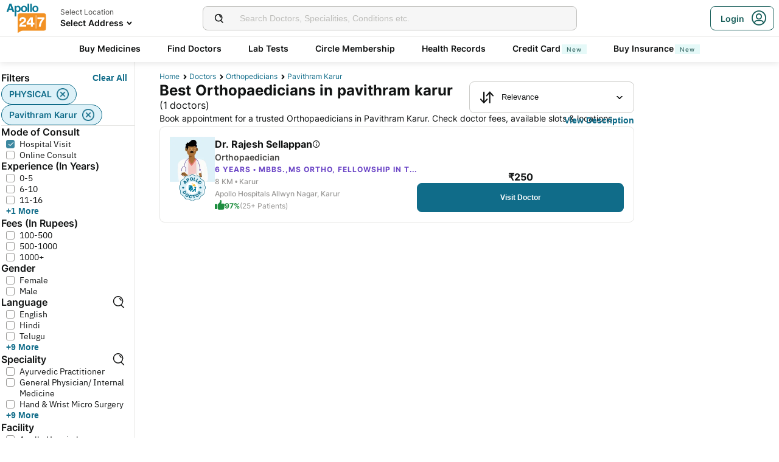

--- FILE ---
content_type: text/html; charset=utf-8
request_url: https://www.apollo247.com/doctors/orthopaedicians-in-pavithram-karur-sloc
body_size: 53636
content:
<!DOCTYPE html><html lang="en"><head><meta charSet="utf-8"/><meta charSet="utf-8"/><meta name="viewport" content="width=device-width, initial-scale=1, maximum-scale=1"/><link rel="preload" as="image" imageSrcSet="https://images.apollo247.in/images/icons/apollo247.svg?tr=q-80,w-100,dpr-1,c-at_max 100w, https://images.apollo247.in/images/icons/apollo247.svg?tr=q-80,w-100,dpr-2,c-at_max 200w, https://images.apollo247.in/images/icons/apollo247.svg?tr=q-80,w-100,dpr-3,c-at_max 300w, https://images.apollo247.in/images/icons/apollo247.svg?tr=q-80,w-100,dpr-4,c-at_max 400w, https://images.apollo247.in/images/icons/apollo247.svg?tr=q-80,w-100,dpr-5,c-at_max 500w, https://images.apollo247.in/images/icons/apollo247.svg?tr=q-80,w-100,dpr-6,c-at_max 600w" imageSizes="100px" fetchPriority="high"/><link rel="preload" as="image" href="https://images.apollo247.in/images/consult_home/icons/male.png?tr=w-74,c-at_max,f-auto,q=80,dpr-2"/><link rel="stylesheet" href="https://www.apollo247.com/assets/production/web-patients-ssr-nextjs14/_next/static/css/e81308b2895d01e5.css" data-precedence="next"/><link rel="stylesheet" href="https://www.apollo247.com/assets/production/web-patients-ssr-nextjs14/_next/static/css/d2916e9ea99bcb4c.css" data-precedence="next"/><link rel="stylesheet" href="https://www.apollo247.com/assets/production/web-patients-ssr-nextjs14/_next/static/css/2e0ebbf6047d6cb0.css" data-precedence="next"/><link rel="stylesheet" href="https://www.apollo247.com/assets/production/web-patients-ssr-nextjs14/_next/static/css/b74d42da1f804f70.css" data-precedence="next"/><link rel="stylesheet" href="https://www.apollo247.com/assets/production/web-patients-ssr-nextjs14/_next/static/css/918905d525211246.css" data-precedence="next"/><link rel="preload" href="https://www.apollo247.com/assets/production/web-patients-ssr-nextjs14/_next/static/chunks/webpack-cc8419a6e3b9bdd4.js" as="script" fetchPriority="low"/><script src="https://www.apollo247.com/assets/production/web-patients-ssr-nextjs14/_next/static/chunks/fd9d1056-3e9d62b3bc08c54e.js" async=""></script><script src="https://www.apollo247.com/assets/production/web-patients-ssr-nextjs14/_next/static/chunks/67864-a2a179d1ac8407ec.js" async=""></script><script src="https://www.apollo247.com/assets/production/web-patients-ssr-nextjs14/_next/static/chunks/main-app-59507ae90395bdc6.js" async=""></script><script src="https://maps.googleapis.com/maps/api/js?key=AIzaSyDaV26Qprrmj6p2PUcZZysDdbaABOPo67w&amp;libraries=places&amp;loading=async&amp;callback=maps_callback" defer="" async=""></script><meta http-equiv="Accept-CH" content="DPR, Width, Viewport-Width"/><meta name="theme-color" content="#fcb716"/><link rel="shortcut icon" href="/favicon.ico"/><title>Orthopedic Doctor in Pavithram Karur Near me - Book Instant Appointment Online on Apollo247.com</title><meta name="description" content="Best Orthopedic Specialist Doctor in Pavithram Karur Near me - Book your Ortho care appointment with Apollo 247 Specialized Ortho Doctor. Book Instant Appointment Online."/><meta name="robots" content="index, follow"/><link rel="canonical" href="https://www.apollo247.com/doctors/orthopaedicians-in-pavithram-karur-sloc"/><meta property="og:title" content="Orthopedic Doctor in Pavithram Karur Near me - Book Instant Appointment Online on Apollo247.com"/><meta property="og:description" content="Best Orthopedic Specialist Doctor in Pavithram Karur Near me - Book your Ortho care appointment with Apollo 247 Specialized Ortho Doctor. Book Instant Appointment Online."/><meta property="og:url" content="https://www.apollo247.com/doctors/orthopaedicians-in-pavithram-karur-sloc"/><meta property="og:site_name" content="Apollo 24|7"/><meta name="twitter:card" content="summary_large_image"/><meta name="twitter:title" content="Orthopedic Doctor in Pavithram Karur Near me - Book Instant Appointment Online on Apollo247.com"/><meta name="twitter:description" content="Best Orthopedic Specialist Doctor in Pavithram Karur Near me - Book your Ortho care appointment with Apollo 247 Specialized Ortho Doctor. Book Instant Appointment Online."/><meta name="twitter:image" content="https://images.apollo247.in/images/icons/apollo247.svg"/><style id="critical-css"></style><script src="https://www.apollo247.com/assets/production/web-patients-ssr-nextjs14/_next/static/chunks/polyfills-c67a75d1b6f99dc8.js" noModule=""></script></head><body class=""><noscript><iframe src="https://www.googletagmanager.com/ns.html?id=GTM-595G3WM5" height="0" width="0" style="display:none;visibility:hidden"></iframe></noscript><link rel="stylesheet" href="https://cdnjs.cloudflare.com/ajax/libs/slick-carousel/1.6.0/slick.min.css"/><link rel="stylesheet" href="https://cdnjs.cloudflare.com/ajax/libs/slick-carousel/1.6.0/slick-theme.min.css"/><link rel="preload" as="image"/><script class="structured-data-list" type="application/ld+json">{"@context":"https://schema.org/","@type":"BreadcrumbList","itemListElement":[{"@type":"ListItem","position":1,"name":"Home","item":"https://www.apollo247.com/"},{"@type":"ListItem","position":2,"name":"Doctors","item":"https://www.apollo247.com/specialties"},{"@type":"ListItem","position":3,"name":"orthopedicians","item":"https://www.apollo247.com/specialties/orthopaedics"},{"@type":"ListItem","position":4,"name":"pavithram karur","item":"https://www.apollo247.com"}]}</script><script class="structured-data-list" type="application/ld+json">{"@context":"https://schema.org","@type":"FAQPage","mainEntity":[{"@type":"Question","name":"Who is an orthopedician?","acceptedAnswer":{"@type":"Answer","text":"Orthopedicians are doctors who specialize in the correction or prevention of deformities, disorders, or injuries of the skeleton and associated structures (musculoskeletal system comprising bones, ligaments, joints, nerves, and tendons.\r\n"}},{"@type":"Question","name":"What do orthopedicians do?","acceptedAnswer":{"@type":"Answer","text":"Orthopedicians treat all aspects of healthcare pertaining to the musculoskeletal system. Orthopedicians treat a wide variety of diseases and conditions, including fractures and dislocations, torn ligaments, sprains and strains tendon injuries, pulled muscles and ruptured low back pain, and knock knees, bow legs, bunions and hammer toes, arthritis and osteoporosis, bone tumors, muscular dystrophy and cerebral palsy, club foot and unequal leg length abnormalities of the fingers and toes, and growth abnormalities.\r\n"}},{"@type":"Question","name":"How to consult an orthopedician online?","acceptedAnswer":{"@type":"Answer","text":"To consult an orthopedician online, click on the ‘Online Doctor Consultation’ section on the Apollo 24/7 app or website. Then type ‘Orthopedics’ in the search bar to find a list of orthopedicians, along with their consultation timings. Choose one that suits your requirements and click on the ‘Consult’ button to book an appointment with an orthopedician.\r\n"}},{"@type":"Question","name":"Can orthopedicians treat all skeletal and bone-related conditions? ","acceptedAnswer":{"@type":"Answer","text":"Yes, orthopedicians treat all kinds of skeletal and bone related health problems.In general they diagnosis bone injury or disorder,treatment with medication, exercise, surgery or other treatment plans, perform rehabilitation by recommending exercises or physical therapy to restore movement, strength and function and helps in prevention with information and treatment plans to prevent injury or slow the progression of diseases.\r\n"}},{"@type":"Question","name":"When should I consult an orthopedician?","acceptedAnswer":{"@type":"Answer","text":"You must consult an orthopedicians if you suffer from joint or musculoskeletal pain that began after an injury Hip or knee pain that is worse with weight bearing. Joint pain that is severe .Moderate or advanced arthritis of the knee or hip.\r\n"}},{"@type":"Question","name":"What do we call an Orthopedician in simple words?","acceptedAnswer":{"@type":"Answer","text":"Orthopedicians are simply the surgeons who perform the prevention, diagnosis, and treatment of disorders of the bones, joints, ligaments, tendons and muscles.\r\n"}},{"@type":"Question","name":"Can I consult with an orthopedician anytime?","acceptedAnswer":{"@type":"Answer","text":"Yes, on Apollo 24/7, you can consult orthopedicians any time. Our orthopedicians are available round-the-clock for online consultations. Just pick your preferred slot and book a consultation.\r\n"}},{"@type":"Question","name":"How do I choose the best orthopedician in India?","acceptedAnswer":{"@type":"Answer","text":"Apollo 24/7 has the best orthopedicians in India who are available round-the-clock to offer you an online consultation. All our doctors are highly-qualified and experienced to ensure that all your health conditions are taken care.\r\n"}},{"@type":"Question","name":"Is video consultation available with all orthopedicians?","acceptedAnswer":{"@type":"Answer","text":"Yes, all orthopedicians on the 24/7 platform offer video call consultations.\r\n"}},{"@type":"Question","name":"Can I visit an orthopaedist if I injured myself while playing sports?","acceptedAnswer":{"@type":"Answer","text":"Yes. If you had an injury while playing sports, it would usually be a fracture, ligament tear, muscle pull, or a sprain. These injuries are mainly related to the musculoskeletal system and orthopaedists are trained to treat such conditions.\r\n"}},{"@type":"Question","name":"Are orthopaedists and orthopaedic surgeons the same?","acceptedAnswer":{"@type":"Answer","text":"No. Though both orthopaedists and orthopaedic surgeons are specialised to treat conditions associated with the musculoskeletal system, only the latter can perform surgeries as well.\r\n"}},{"@type":"Question","name":"I injured my knee. Can I consult an orthopaedist?","acceptedAnswer":{"@type":"Answer","text":"Certainly. Orthopaedists specialise in the treatment of any musculoskeletal disorders and knee injury falls under this category. The orthopaedist will prescribe treatment after you get an imaging test (e.g. X-ray) of your knee done.\r\n"}}]}</script><script class="structured-data-list" type="application/ld+json">{"@context":"https://schema.org","@type":"LocalBusiness","name":"Best Orthopaedicians in pavithram karur","image":"","address":{"@type":"PostalAddress","addressLocality":"pavithram karur","addressRegion":"India"},"aggregateRating":{"@type":"AggregateRating","bestRating":100,"ratingCount":24,"ratingValue":97,"worstRating":0}}</script><main class="RevampedContainer_contentSection__5jhcr   
        
        RevampedContainer_hideSearch__MXmAi
        
        "><header class="HeaderNew_header__udy_w  " id="fixedHeaderCT"><div class="HeaderNew_headerContent__Y99H1"><div class="HeaderNew_headerTop__tz04l"><div class="HeaderNew_headerTopLeft__tGN7M"><div class="HeaderNew_logoWrapper__rY8XI"><a title="Home" class="HeaderNew_logoOnly__0oTah" href="/"><img srcSet="https://images.apollo247.in/images/icons/apollo247.svg?tr=q-80,w-100,dpr-1,c-at_max 100w, https://images.apollo247.in/images/icons/apollo247.svg?tr=q-80,w-100,dpr-2,c-at_max 200w, https://images.apollo247.in/images/icons/apollo247.svg?tr=q-80,w-100,dpr-3,c-at_max 300w, https://images.apollo247.in/images/icons/apollo247.svg?tr=q-80,w-100,dpr-4,c-at_max 400w, https://images.apollo247.in/images/icons/apollo247.svg?tr=q-80,w-100,dpr-5,c-at_max 500w, https://images.apollo247.in/images/icons/apollo247.svg?tr=q-80,w-100,dpr-6,c-at_max 600w" src="https://images.apollo247.in/images/icons/apollo247.svg?tr=q-80,w-100,dpr-2,c-at_max 200w" sizes="100px" alt="Online Doctor Consultation &amp; Medicines" title="Online Doctor Consultation &amp; Medicines" width="70" height="50" loading="eager" fetchPriority="high" class="Kh Jh "/></a></div></div><div class="HeaderNew_search__WX_Xg"><div class="J
       
         HeaderNew_searchInput__LW06M
           
         e_
      "><div class="M"><span class="__ a_"><img srcSet="https://images.apollo247.in/images/ic_search_new.svg?tr=q-80,w-50,dpr-1,c-at_max 50w, https://images.apollo247.in/images/ic_search_new.svg?tr=q-80,w-50,dpr-2,c-at_max 100w, https://images.apollo247.in/images/ic_search_new.svg?tr=q-80,w-50,dpr-3,c-at_max 150w, https://images.apollo247.in/images/ic_search_new.svg?tr=q-80,w-50,dpr-4,c-at_max 200w, https://images.apollo247.in/images/ic_search_new.svg?tr=q-80,w-50,dpr-5,c-at_max 250w, https://images.apollo247.in/images/ic_search_new.svg?tr=q-80,w-50,dpr-6,c-at_max 300w" src="" sizes="50px" alt="Search" width="28" height="28" loading="lazy" fetchPriority="low" class="Kh Jh "/></span><input placeholder="Search for lab tests" title="Search" class=" 
         
        Q
        
        "/></div><div class="S"></div></div></div><div class="HeaderNew_headerTopRight__EBkdw "><ul class="HeaderNew_IconNavigationList__7rDIp"><li><!--$--><div id="loginPopup" title="Login/SignUp"><span class="HeaderNew_icon__hUcmn HeaderNew_userIcon__8ZXkS HeaderNew_onlyMweb__6X6lE icon-userIcon"></span><div class="HeaderNew_loginCta__YoPF0 HeaderNew_onlyDesktop__F_0qk"><span class="HeaderNew_loginCTATxt__nYlvD">Login</span><span class="HeaderNew_icon__hUcmn HeaderNew_userIcon__8ZXkS icon-userIcon"></span></div></div><!--/$--></li></ul></div></div><div class="HeaderNew_headerBottom__wB_KV  HeaderNew_secondarySearchEnable__wHBw_"><div class="NavigationNew_navigation__Sdkqa"><ul class="Th NavigationNew_HeaderNavigation__7IleR "><li class="Uh  "><a href="https://www.apollopharmacy.in">Buy Medicines</a></li><li class="Uh  "><a href="/specialties">Find Doctors</a></li><li class="Uh  "><a href="/lab-tests">Lab Tests</a></li><li class="Uh  "><a href="/circle-landing">Circle Membership</a></li><li class="Uh  "><a href="/guest-health-records">Health Records</a></li><li class="Uh  "><a href="/apollo-sbi-credit-card?utm_source=apollopharmacy&amp;utm_medium=navbar">Credit Card<div class="ml 
      rl
      vl
      Hl
      nl
      
      Vh 
      
      " style="font-weight:400;border-radius:0;height:undefined;padding:undefined;filter:undefined">New</div></a></li><li class="Uh  "><a href="https://apollo247insurance.com/health-insurance">Buy Insurance<div class="ml 
      rl
      vl
      Hl
      nl
      
      Vh 
      
      " style="font-weight:400;border-radius:0;height:undefined;padding:undefined;filter:undefined">New</div></a></li></ul></div><div id="webengageNotificationContainer"></div></div></div></header><div id="mainContainerCT" class="DoctorList_containerNew__qOTqR DoctorList_contentContainer__uZHJm"><div class="DoctorList_mainContent__URif4"><div class="DoctorList_leftSection__aMkby"><!--$!--><template data-dgst="NEXT_DYNAMIC_NO_SSR_CODE"></template><!--/$--></div><div class="DoctorList_rightSection__p9znK"><div class="DoctorList_breadcrumbs__mVfkz"><a href="/" class="j
              n
              DoctorList_breadCrumb__UCjQO
                m ">Home</a><a href="/specialties" class="j
              n
              DoctorList_breadCrumb__UCjQO
                m ">Doctors</a><a href="/specialties/orthopaedics" class="j
              n
              DoctorList_breadCrumb__UCjQO
                m ">orthopedicians</a><a href="" class="j
              n
              DoctorList_breadCrumb__UCjQO
              k   ">pavithram karur</a></div><div class="MobileFilter_openFilter__bn7xY"><div class="MobileFilter_sortChip__z20QS"><p class="Kd Dd
      
      
      
      ">Relevance</p><img srcSet="https://images.apollo247.in/images/down_arrow.svg?tr=q-80,w-50,dpr-1,c-at_max 50w, https://images.apollo247.in/images/down_arrow.svg?tr=q-80,w-50,dpr-2,c-at_max 100w, https://images.apollo247.in/images/down_arrow.svg?tr=q-80,w-50,dpr-3,c-at_max 150w, https://images.apollo247.in/images/down_arrow.svg?tr=q-80,w-50,dpr-4,c-at_max 200w, https://images.apollo247.in/images/down_arrow.svg?tr=q-80,w-50,dpr-5,c-at_max 250w, https://images.apollo247.in/images/down_arrow.svg?tr=q-80,w-50,dpr-6,c-at_max 300w" src="" sizes="50px" alt="down_arrow" width="12" loading="lazy" fetchPriority="low" class="Kh Jh "/></div><div class="if   MobileFilter_openFilterOption__8s_JJ"><div class="jf"><img srcSet="https://images.apollo247.in/images/doctor-listing/filter.png?tr=q-80,f-webp,w-50,dpr-1,c-at_max 50w, https://images.apollo247.in/images/doctor-listing/filter.png?tr=q-80,f-webp,w-50,dpr-2,c-at_max 100w, https://images.apollo247.in/images/doctor-listing/filter.png?tr=q-80,f-webp,w-50,dpr-3,c-at_max 150w, https://images.apollo247.in/images/doctor-listing/filter.png?tr=q-80,f-webp,w-50,dpr-4,c-at_max 200w, https://images.apollo247.in/images/doctor-listing/filter.png?tr=q-80,f-webp,w-50,dpr-5,c-at_max 250w, https://images.apollo247.in/images/doctor-listing/filter.png?tr=q-80,f-webp,w-50,dpr-6,c-at_max 300w" src="" sizes="50px" alt="image Placeholder" width="20" height="20" loading="lazy" fetchPriority="low" class="Kh Jh "/></div>Filter</div><div class="if lf  MobileFilter_appliedFilter__ux2jH">PHYSICAL<div class="kf"><img srcSet="https://images.apollo247.in/images/appointment/blueClose.png?tr=q-80,f-webp,w-50,dpr-1,c-at_max 50w, https://images.apollo247.in/images/appointment/blueClose.png?tr=q-80,f-webp,w-50,dpr-2,c-at_max 100w, https://images.apollo247.in/images/appointment/blueClose.png?tr=q-80,f-webp,w-50,dpr-3,c-at_max 150w, https://images.apollo247.in/images/appointment/blueClose.png?tr=q-80,f-webp,w-50,dpr-4,c-at_max 200w, https://images.apollo247.in/images/appointment/blueClose.png?tr=q-80,f-webp,w-50,dpr-5,c-at_max 250w, https://images.apollo247.in/images/appointment/blueClose.png?tr=q-80,f-webp,w-50,dpr-6,c-at_max 300w" src="" sizes="50px" alt="image Placeholder" width="20" height="20" loading="lazy" fetchPriority="low" class="Kh Jh "/></div></div><div class="if lf  MobileFilter_appliedFilter__ux2jH">pavithram karur<div class="kf"><img srcSet="https://images.apollo247.in/images/appointment/blueClose.png?tr=q-80,f-webp,w-50,dpr-1,c-at_max 50w, https://images.apollo247.in/images/appointment/blueClose.png?tr=q-80,f-webp,w-50,dpr-2,c-at_max 100w, https://images.apollo247.in/images/appointment/blueClose.png?tr=q-80,f-webp,w-50,dpr-3,c-at_max 150w, https://images.apollo247.in/images/appointment/blueClose.png?tr=q-80,f-webp,w-50,dpr-4,c-at_max 200w, https://images.apollo247.in/images/appointment/blueClose.png?tr=q-80,f-webp,w-50,dpr-5,c-at_max 250w, https://images.apollo247.in/images/appointment/blueClose.png?tr=q-80,f-webp,w-50,dpr-6,c-at_max 300w" src="" sizes="50px" alt="image Placeholder" width="20" height="20" loading="lazy" fetchPriority="low" class="Kh Jh "/></div></div></div><div class="Header_headerContainer__jyKsC"><div class="Header_row__5aWpw"><h1 class="Ed Dd
      Header_pageHeader__3YNbR
      
      
      ">Best Orthopaedicians in pavithram karur<!-- --> <span class="Header_count__bJpMY">(<!-- -->1<!-- --> doctors)</span></h1><div class="Q_
        
         Header_sortSelect__gbwho 
         
         
         " data-headlessui-state=""><button class="S_  W_" id="headlessui-listbox-button-:Rqa8kraqqqbla:" type="button" aria-haspopup="listbox" aria-expanded="false" data-headlessui-state=""><span class="Y_"><img srcSet="https://images.apollo247.in/images/hospital-listing/sort.svg?tr=q-80,w-50,dpr-1,c-at_max 50w, https://images.apollo247.in/images/hospital-listing/sort.svg?tr=q-80,w-50,dpr-2,c-at_max 100w, https://images.apollo247.in/images/hospital-listing/sort.svg?tr=q-80,w-50,dpr-3,c-at_max 150w, https://images.apollo247.in/images/hospital-listing/sort.svg?tr=q-80,w-50,dpr-4,c-at_max 200w, https://images.apollo247.in/images/hospital-listing/sort.svg?tr=q-80,w-50,dpr-5,c-at_max 250w, https://images.apollo247.in/images/hospital-listing/sort.svg?tr=q-80,w-50,dpr-6,c-at_max 300w" src="" sizes="50px" alt="Sort" width="24" height="24" loading="lazy" fetchPriority="low" class="Kh Jh "/></span>Relevance</button></div></div><div class="Header_readMore__Ll3sF 
              Header_aboveFoldText__4ypyF"><p>Book appointment for a trusted Orthopaedicians in Pavithram Karur. Check doctor fees, available slots &amp; locations. Apollo 24|7 features some of the top Orthopaedicians in Pavithram Karur who have experience in treating conditions such as Knee Pain, Shoulder Pain, Bone deformity and more. You can book online consultations &amp; physical doctor appointments via Apollo 24|7. Compare Orthopaedicians fees, experience and more, find a specialist doctor near you. Apollo hospitals has a renowned Orthopaedics department in Pavithram Karur.</p></div><button class="k_
      
      
      Header_readMoreButton__uNIWD Header_alignRight__SbMnz
      
       
      " aria-label="Button"><span>View Description</span></button></div><div class="List_doctorList__H0eu4"><a class="DoctorCard_doctorCard__1agPm 
          
          false" href="/doctors/dr-rajesh-sellappan-b970615f-f438-474c-a60a-11ff7ab977e5?source=Listing_Page" title="Dr. Rajesh Sellappan"><div class="DoctorCard_doctorInfo__i_vt5"><div class="DoctorCard_images__DlFGT"><img src="https://images.apollo247.in/images/consult_home/icons/male.png?tr=w-74,c-at_max,f-auto,q=80,dpr-2" alt="Dr. Rajesh Sellappan, Orthopaedician" width="74" height="74" title="Dr. Rajesh Sellappan, Orthopaedician" class="DoctorCard_doctorImage___hWDi"/><div class="DoctorCard_apolloLogo__VBoqg"><span class="icon-apollo_doctor"><span class="path1"></span><span class="path2"></span><span class="path3"></span><span class="path4"></span><span class="path5"></span><span class="path6"></span><span class="path7"></span></span></div></div><div class="DoctorCard_doctorDetails__mqW6P"><h2 class="Fd Dd
      DoctorCard_displayName__sBAbt
      
      Qd
      Xd">Dr. Rajesh Sellappan<button class="DoctorCard_infoIcon__6aVqP"><span class="icon-upgrade-icon"></span></button></h2><p class="Kd Dd
      DoctorCard_specialty__sBcvO
      
      Rd
      Zd">Orthopaedician</p><p class="Kd Dd
      DoctorCard_experience__0rcqi
      
      Sd
      Xd">6<!-- --> Years • <!-- -->MBBS.,MS ortho, Fellowship in truma &amp; Arthrplasty, Fellowship in Arthroscopy (UK)</p><p class="Kd Dd
      DoctorCard_location__aW___
      
      Sd
      Zd">8 KM •<!-- --> <!-- -->Karur</p><p class="Kd Dd
      DoctorCard_location__aW___
      
      Sd
      Zd">Apollo Hospitals Allwyn Nagar, Karur</p><div class="DoctorCard_doctorRecommendation__aWtV5"><img srcSet="https://images.apollo247.in/images/doctor-profile/greenThumbsUp.png?tr=q-80,f-webp,w-50,dpr-1,c-at_max 50w, https://images.apollo247.in/images/doctor-profile/greenThumbsUp.png?tr=q-80,f-webp,w-50,dpr-2,c-at_max 100w, https://images.apollo247.in/images/doctor-profile/greenThumbsUp.png?tr=q-80,f-webp,w-50,dpr-3,c-at_max 150w, https://images.apollo247.in/images/doctor-profile/greenThumbsUp.png?tr=q-80,f-webp,w-50,dpr-4,c-at_max 200w, https://images.apollo247.in/images/doctor-profile/greenThumbsUp.png?tr=q-80,f-webp,w-50,dpr-5,c-at_max 250w, https://images.apollo247.in/images/doctor-profile/greenThumbsUp.png?tr=q-80,f-webp,w-50,dpr-6,c-at_max 300w" src="" sizes="50px" alt="recommendation" title="recommendation" width="16" height="16" loading="lazy" fetchPriority="low" class="Kh Jh DoctorCard_recommendationImg__HVTKB"/><p class="Kd Dd
      DoctorCard_rating__dgCR2
      
      Sd
      Xd">97%</p> <p class="Kd Dd
      DoctorCard_count__jAo_7
      
      Sd
      ">(25+ Patients)</p></div></div></div><div class="DoctorCard_buttons__wI3lk"><div class="DoctorCard_buttonWrapper__N_Rm8"><div class="DoctorCard_pricing__Qk_Hu"><p class="Kd Dd
      DoctorCard_fees__8IaE8
      
      Qd
      Xd">₹<!-- -->250</p></div><button class="m_
      
      
      DoctorCard_button__TJ5jc
      n_
      v_ 
      " value="bookPhysicalConsult" aria-label="Button"><span><span class="DoctorCard_button_title__2HsJ7">Visit Doctor</span></span></button></div></div><script class="structured-data-list" type="application/ld+json">{"@context":"https://schema.org","@type":"Physician","name":"Dr. Rajesh Sellappan","medicalSpecialty":"Orthopaedician","description":"Dr. Rajesh Sellappan is a Orthopaedician with 6 Years of Experience. He is affiliated with Apollo Hospitals Allwyn Nagar, Karur in Karur. Dr. Rajesh Sellappan holds MBBS.,MS ortho, Fellowship in truma & Arthrplasty, Fellowship in Arthroscopy (UK). He can treat a wide range of Orthopaedics conditions like Achilles Tendon Rupture, Ankle Sprain, Bursitis, Carpal Tunnel Syndrome, Cerebral Palsy, Foot Drop, Hip Pain, Knee pain, Kyphosis, Spina Bifida, Spinal Muscular Atrophy, Achilles Tendon Tear, Achondroplasia, Golfer S Elbow, Pelvic Exenteration, Pelvic Scan, Pelvis Fracture Treatment Management, Periarthritis Shoulder, Phantom Limb Pain, Partial Prosthesis, Plantar Fascitis, Podiatry Sports, Hamstring Strain, Sports Injury, Hand And Wrist Injuries, Hand Fracture, Hand Pain, Popliteal Bursitis, Heel Pain, mucopolysaccharidosis, Multiple Epiphyseal Dysplasia, Sports Injury Evaluation And Rehabilitation, Sports Nutrition, Herniated Disc, Regenerative Therapy For Joints, Reflexologia, Hip Resurfacing, Synovial Sarcoma, Rotator Cuff Injury Treatment, Rib Fracture, Joint And Muscle Problems, Joint Pain, Joints And Musculoskeletal Disorders, Runner S Knee, Sacroiliac Joint Pain, Knee Dislocation, Knee Injuries, Tailbone Pain Treatment, knee problems, Kneecap Dislocation, Kneecap Pain, Taping, Amputee Care, Sciatica Pain Treatment, Lateral Epicondyle Release Tennis Elbow, Leg Fracture, Leg Length Inequality, Legg Calves Perthes Disease, Limping Child, Shin Bone Pain, Shoulder Impingement, Shoulder Injuries, Shoulder Pain, Shoulder Slap Tear Lesions, Orthopedic Consultation, Orthotic Test, Orthotist, Osteoarthritis, Osteoarthritis Of The Knee, Osteoarthritis Treatment, Osteogenesis Imperfecta, Osteomyelitis, Osteopathic Treatment, Osteopetrosis, Osteopoikilosis, Osteoporosis, Osteoporosis Rehabilitation, Osteoporosis Treatment, Meniscus Injury, Meniscus Tear, Tendon Injury, Tendonitis, Tenosynovitis, Wrist Problems, Skeletal Dysplasias, Skeletal Muscle Therapy, Ankle Pain, Ankylosing Spondylitis Treatment, Anti Doping Counselling In Sports, Specialized Prosthesis, Arm Pain, Arthritis And Pain Management, Arthritis And Pain Management Treatment, Arthritis Management, Arthritis Treatment, arthrogryposis, Articular Degenerative Disease Treatment, Articular Pain Treatment, Bone Trauma, Bone Spur, Bone Loss Management, Bone Fracture, Back Pain Treatment, Trauma Injury Physiotherapy Rehab, treatment-for-arthritis, Treatment For Back Ache, Treatment For Calcaneal Spur, Treatment For Cervical Spondilitis, Treatment For Knee Joint Pain Non Surgical, Treatment For Osteoarthritis, Treatment For Pain Aches, Treatment For Rheumatoid Arthritis, Treatment For Spine Problem, Treatment Of Spondylosis, upper-back-pain, Friedreich Ataxia, Foot Pain, Foot Care, Flat Foot Issue, Finger Pain, Fibrosarcoma, Facet Problems, Facet Joint Problems, Facet Arthropathy, Elbow Pain, Elbow Injury, Disk Slip, Disc Prolapse, Degenerative Joint Disease, Deformity, De Quervain S Tenosynovitis Treatment, Congenital Vertical Talus, Coccydynia Tailbone Pain, Chronic Joint Pain Treatment, Chondromalacia, Cervical Spondylosis, Calf Strains, Buttock Pain, Strains And Sprains, Strains, Stiff Elbow, and more. He speaks English,Tamil. Book a Hospital Visit with Dr. Rajesh Sellappan with Apollo now. 30+ patients recommended Dr. Rajesh Sellappan with a recommendation score of 97. Dr. Rajesh Sellappan has over 6 years of experience as a Orthopaedician at Apollo Hospitals Allwyn Nagar, Karur.","priceRange":250,"image":"https://images.apollo247.in/images/consult_home/icons/male.png","url":"https://www.apollo247.com/doctors/dr-rajesh-sellappan-b970615f-f438-474c-a60a-11ff7ab977e5","address":{"@type":"PostalAddress","addressLocality":"Karur","streetAddress":"","addressRegion":"Tamil Nadu"},"geo":{"@type":"geoCoordinates","latitude":"10.9606","longitude":"78.0644"},"hasMap":{"@type":"Map","url":"http://maps.google.com/maps?f=d&daddr=10.9606,78.0644&hl=en"},"makesOffer":{"@type":"Offer","name":[null,null,null,null,null,null,null,null,null,null,null,null,null,null,null,null,null,null,null,null,null,null,null,null,null,null,null,null,null,null,null,null,null,null,null,null,null,null,null,null,null,null,null,null,null,null,null,null,null,null,null,null,null,null,null,null,null,null,null,null,null,null,null,null,null,null,null,null,null,null,null,null,null,null,null,null,null,null,null,null,null,null,null,null,null,null,null,null,null,null,null,null,null,null,null,null,null,null,null,null,null,null,null,null,null,null,null,null,null,null,null,null,null,null,null,null,null,null,null,null,null,null,null,null,null,null,null,null,null,null,null,null,null,null,null,null,null,null,null,null,null,null]},"aggregateRating":{"@type":"AggregateRating","ratingValue":97,"bestRating":100,"ratingCount":30,"worstRating":0,"reviewCount":30}}</script></a></div><div class="DoctorList_pagination__NpZYm"></div></div><div class="DoctorList_callToBook__Eocgp"><!--$!--><template data-dgst="NEXT_DYNAMIC_NO_SSR_CODE"></template><!--/$--></div></div><!--$--><div class="TabLinks_extendedFooter___Bz2r"><h3 class="TabLinks_title__x5Tlv"><a href="https://www.apollo247.com/doctors/orthopaedicians-in-karur-sloc?consultMode=ONLINE">Orthopaedicians Available for online consults<span class="icon-redirect"></span></a></h3><h3 class="TabLinks_title__x5Tlv"><a href="https://www.apollo247.com/doctors/female-orthopaedicians-in-karur-sloc">Female Orthopaedicians in top localities<span class="icon-redirect"></span></a></h3><div class="_ TabLinks_accordion__mnCZj"><div class="a "><div class="b TabLinks_accordionTitle__v6GDt" role="button" aria-label="Orthopaedicians in nearby Cities"><h3 class="c">Orthopaedicians in nearby Cities</h3><span class="d   "></span></div><div class="h" aria-label="Panel Details"><div class="i TabLinks_contentClass__EHngG" aria-label="Panel Details"><a href="https://www.apollo247.com/doctors/orthopaedicians-in-chennai-scity" rel="nofollow">Best Orthopaedicians in Chennai</a><a href="https://www.apollo247.com/doctors/orthopaedicians-in-kanchipuram-scity" rel="nofollow">Best Orthopaedicians in Kanchipuram</a><a href="https://www.apollo247.com/doctors/orthopaedicians-in-madurai-scity" rel="nofollow">Best Orthopaedicians in Madurai</a><a href="https://www.apollo247.com/doctors/orthopaedicians-in-tiruchirappalli-scity" rel="nofollow">Best Orthopaedicians in Tiruchirappalli</a><a href="https://www.apollo247.com/doctors/orthopaedicians-in-hosur-scity" rel="nofollow">Best Orthopaedicians in Hosur</a><a href="https://www.apollo247.com/doctors/orthopaedicians-in-karaikudi-scity" rel="nofollow">Best Orthopaedicians in Karaikudi</a><a href="https://www.apollo247.com/doctors/orthopaedicians-in-krishnagiri-scity" rel="nofollow">Best Orthopaedicians in Krishnagiri</a><a href="https://www.apollo247.com/doctors/orthopaedicians-in-salem-scity" rel="nofollow">Best Orthopaedicians in Salem</a></div></div></div><div class="a "><div class="b TabLinks_accordionTitle__v6GDt" role="button" aria-label="Orthopaedicians in top localities of karur"><h3 class="c">Orthopaedicians in top localities of karur</h3><span class="d   "></span></div><div class="h" aria-label="Panel Details"><div class="i TabLinks_contentClass__EHngG" aria-label="Panel Details"><a href="https://www.apollo247.com/doctors/orthopaedicians-in-adhanur-karur-sloc" rel="nofollow">Best Orthopaedicians in Adhanur, karur</a><a href="https://www.apollo247.com/doctors/orthopaedicians-in-kaniyalampatti-karur-sloc" rel="nofollow">Best Orthopaedicians in Kaniyalampatti, karur</a><a href="https://www.apollo247.com/doctors/orthopaedicians-in-varavanai-karur-sloc" rel="nofollow">Best Orthopaedicians in Varavanai, karur</a><a href="https://www.apollo247.com/doctors/orthopaedicians-in-kurinikulathupatti-karur-sloc" rel="nofollow">Best Orthopaedicians in Kurinikulathupatti, karur</a><a href="https://www.apollo247.com/doctors/orthopaedicians-in-kalaiyapatti-karur-sloc" rel="nofollow">Best Orthopaedicians in Kalaiyapatti, karur</a><a href="https://www.apollo247.com/doctors/orthopaedicians-in-chinthamanipatti-karur-sloc" rel="nofollow">Best Orthopaedicians in Chinthamanipatti, karur</a><a href="https://www.apollo247.com/doctors/orthopaedicians-in-manjapulipatti-karur-sloc" rel="nofollow">Best Orthopaedicians in Manjapulipatti, karur</a><a href="https://www.apollo247.com/doctors/orthopaedicians-in-mylampatti-karur-sloc" rel="nofollow">Best Orthopaedicians in Mylampatti, karur</a><a href="https://www.apollo247.com/doctors/orthopaedicians-in-veeranampatti-karur-sloc" rel="nofollow">Best Orthopaedicians in Veeranampatti, karur</a><a href="https://www.apollo247.com/doctors/orthopaedicians-in-kilasakkarakottai-karur-sloc" rel="nofollow">Best Orthopaedicians in Kilasakkarakottai, karur</a><a href="https://www.apollo247.com/doctors/orthopaedicians-in-manjanaickenpatti-karur-sloc" rel="nofollow">Best Orthopaedicians in Manjanaickenpatti, karur</a><a href="https://www.apollo247.com/doctors/orthopaedicians-in-padiripatti-karur-sloc" rel="nofollow">Best Orthopaedicians in Padiripatti, karur</a><a href="https://www.apollo247.com/doctors/orthopaedicians-in-chinnampatti-karur-sloc" rel="nofollow">Best Orthopaedicians in Chinnampatti, karur</a><a href="https://www.apollo247.com/doctors/orthopaedicians-in-tharagampatti-karur-sloc" rel="nofollow">Best Orthopaedicians in Tharagampatti, karur</a><a href="https://www.apollo247.com/doctors/orthopaedicians-in-mavathur-karur-sloc" rel="nofollow">Best Orthopaedicians in Mavathur, karur</a><a href="https://www.apollo247.com/doctors/orthopaedicians-in-kadavur-karur-sloc" rel="nofollow">Best Orthopaedicians in Kadavur, karur</a><a href="https://www.apollo247.com/doctors/orthopaedicians-in-singampatti-karur-sloc" rel="nofollow">Best Orthopaedicians in Singampatti, karur</a><a href="https://www.apollo247.com/doctors/orthopaedicians-in-didayapatti-karur-sloc" rel="nofollow">Best Orthopaedicians in D.Idayapatti, karur</a><a href="https://www.apollo247.com/doctors/orthopaedicians-in-palaviduthi-karur-sloc" rel="nofollow">Best Orthopaedicians in Palaviduthi, karur</a><a href="https://www.apollo247.com/doctors/orthopaedicians-in-sembianatham-karur-sloc" rel="nofollow">Best Orthopaedicians in Sembianatham, karur</a></div></div></div><div class="a "><div class="b TabLinks_accordionTitle__v6GDt" role="button" aria-label="Related Treatments in Karur"><h3 class="c">Related Treatments in Karur</h3><span class="d   "></span></div><div class="h" aria-label="Panel Details"><div class="i TabLinks_contentClass__EHngG" aria-label="Panel Details"><a href="https://www.apollo247.com/conditions/achilles-tendon-tear-treatment-doctors-in-karur" rel="nofollow">Treatment for Achilles Tendon Tear in Karur</a><a href="https://www.apollo247.com/conditions/achondroplasia-treatment-doctors-in-karur" rel="nofollow">Treatment for Achondroplasia in Karur</a><a href="https://www.apollo247.com/conditions/achilles-tendon-rupture-treatment-doctors-in-karur" rel="nofollow">Treatment for Achilles Tendon Rupture in Karur</a><a href="https://www.apollo247.com/conditions/achilles-tendonitis-treatment-doctors-in-karur" rel="nofollow">Treatment for Achilles Tendonitis in Karur</a><a href="https://www.apollo247.com/conditions/acute-diarrhea-treatment-treatment-doctors-in-karur" rel="nofollow">Treatment for Acute Diarrhea Treatment in Karur</a><a href="https://www.apollo247.com/conditions/Knock-knees-treatment-doctors-in-karur" rel="nofollow">Treatment for Knock Knees in Karur</a><a href="https://www.apollo247.com/conditions/Orthopedics Trauma-treatment-doctors-in-karur" rel="nofollow">Treatment for Orthopedics Trauma in Karur</a><a href="https://www.apollo247.com/conditions/acl-tear-treatment-doctors-in-karur" rel="nofollow">Treatment for ACL Tear in Karur</a><a href="https://www.apollo247.com/conditions/acl-injuries-treatment-doctors-in-karur" rel="nofollow">Treatment for ACL Injuries in Karur</a><a href="https://www.apollo247.com/conditions/Minimally invasive Spine Surgeries -treatment-doctors-in-karur" rel="nofollow">Treatment for Minimally invasive Spine Surgeries  in Karur</a><a href="https://www.apollo247.com/conditions/abdominal-aortic-aneurysm-treatment-doctors-in-karur" rel="nofollow">Treatment for Abdominal aortic aneurysm in Karur</a><a href="https://www.apollo247.com/conditions/Failed back Surgeries-treatment-doctors-in-karur" rel="nofollow">Treatment for Failed back Surgeries in Karur</a><a href="https://www.apollo247.com/conditions/Lumbar Spinal Fusion Surgery -treatment-doctors-in-karur" rel="nofollow">Treatment for Lumbar Spinal Fusion Surgery  in Karur</a><a href="https://www.apollo247.com/conditions/Lumbar Stenosis Surgery -treatment-doctors-in-karur" rel="nofollow">Treatment for Lumbar Stenosis Surgery  in Karur</a><a href="https://www.apollo247.com/conditions/Micro Lumbar Decompressions -treatment-doctors-in-karur" rel="nofollow">Treatment for Micro Lumbar Decompressions  in Karur</a><a href="https://www.apollo247.com/conditions/Micro lumbar disc surgeries-treatment-doctors-in-karur" rel="nofollow">Treatment for Micro lumbar disc surgeries in Karur</a><a href="https://www.apollo247.com/conditions/Rheumatologist-treatment-doctors-in-karur" rel="nofollow">Treatment for Rheumatologist - Immunologist in Karur</a><a href="https://www.apollo247.com/conditions/Spinal Instability Surgery-treatment-doctors-in-karur" rel="nofollow">Treatment for Spinal Instability Surgery in Karur</a><a href="https://www.apollo247.com/conditions/adenomyosis-treatment-doctors-in-karur" rel="nofollow">Treatment for Adenomyosis in Karur</a><a href="https://www.apollo247.com/conditions/adrenal-masses-treatment-doctors-in-karur" rel="nofollow">Treatment for Adrenal Masses in Karur</a></div></div></div><div class="a "><div class="b TabLinks_accordionTitle__v6GDt" role="button" aria-label="Related Services in Karur"><h3 class="c">Related Services in Karur</h3><span class="d   "></span></div><div class="h" aria-label="Panel Details"><div class="i TabLinks_contentClass__EHngG" aria-label="Panel Details"><a href="https://www.apollo247.com/procedures/implant-removal-doctors-in-karur" rel="nofollow">Doctors for Implant Removal in Karur</a></div></div></div></div></div><!--/$--><div class="DoctorList_faqs__aw7YD"><h2 class="Fd Dd
      
      
      Pd
      Yd">FAQs</h2><div class="_ "><div class="a "><div class="b " role="button" aria-label="Who is an orthopedician?"><h3 class="c">Who is an orthopedician?</h3><span class="d   "></span></div><div class="h" aria-label="Panel Details"><div class="i DoctorList_accordion__ssfRP" aria-label="Panel Details"><p><span style="font-size:12pt; font-variant:normal; white-space:pre-wrap"><span style="font-family:Calibri,sans-serif"><span style="color:#000000"><span style="font-weight:400"><span style="font-style:normal"><span style="text-decoration:none">Orthopedicians</span></span></span></span></span></span><span style="font-size:12pt; font-variant:normal; white-space:pre-wrap"><span style="font-family:Calibri,sans-serif"><span style="color:#303336"><span style="background-color:#ffffff"><span style="font-weight:400"><span style="font-style:normal"><span style="text-decoration:none"> are doctors who specialize in the correction or prevention of deformities, disorders, or injuries of the skeleton and associated structures (musculoskeletal system comprising bones, ligaments, joints, nerves, and tendons.</span></span></span></span></span></span></span></p>
</div></div></div><div class="a "><div class="b " role="button" aria-label="What do orthopedicians do?"><h3 class="c">What do orthopedicians do?</h3><span class="d   "></span></div><div class="h" aria-label="Panel Details"><div class="i DoctorList_accordion__ssfRP" aria-label="Panel Details"><p>Orthopedicians treat all aspects of healthcare pertaining to the musculoskeletal system. Orthopedicians treat a wide variety of diseases and conditions, including fractures and dislocations, torn ligaments, sprains and strains tendon injuries, pulled muscles and ruptured low back pain, and knock knees, bow legs, bunions and hammer toes, arthritis and osteoporosis, bone tumors, muscular dystrophy and cerebral palsy, club foot and unequal leg length abnormalities of the fingers and toes, and growth abnormalities.</p>
</div></div></div><div class="a "><div class="b " role="button" aria-label="How to consult an orthopedician online?"><h3 class="c">How to consult an orthopedician online?</h3><span class="d   "></span></div><div class="h" aria-label="Panel Details"><div class="i DoctorList_accordion__ssfRP" aria-label="Panel Details"><p><span style="font-size:12pt; font-variant:normal; white-space:pre-wrap"><span style="font-family:Calibri,sans-serif"><span style="color:#000000"><span style="font-weight:400"><span style="font-style:normal"><span style="text-decoration:none">To consult an </span></span></span></span></span></span><span style="font-size:12pt; font-variant:normal; white-space:pre-wrap"><span style="font-family:Calibri,sans-serif"><span style="color:#000000"><span style="background-color:#ffffff"><span style="font-weight:400"><span style="font-style:normal"><span style="text-decoration:none">orthopedician</span></span></span></span></span></span></span><span style="font-size:12pt; font-variant:normal; white-space:pre-wrap"><span style="font-family:Calibri,sans-serif"><span style="color:#000000"><span style="font-weight:400"><span style="font-style:normal"><span style="text-decoration:none"> online, click on the ‘Online Doctor Consultation’ section on the Apollo 24/7 app or website. Then type ‘</span></span></span></span></span></span><span style="font-size:12pt; font-variant:normal; white-space:pre-wrap"><span style="font-family:Calibri,sans-serif"><span style="color:#000000"><span style="background-color:#ffffff"><span style="font-weight:400"><span style="font-style:normal"><span style="text-decoration:none">Orthopedics</span></span></span></span></span></span></span><span style="font-size:12pt; font-variant:normal; white-space:pre-wrap"><span style="font-family:Calibri,sans-serif"><span style="color:#000000"><span style="font-weight:400"><span style="font-style:normal"><span style="text-decoration:none">’ in the search bar to find a list of </span></span></span></span></span></span><span style="font-size:12pt; font-variant:normal; white-space:pre-wrap"><span style="font-family:Calibri,sans-serif"><span style="color:#000000"><span style="background-color:#ffffff"><span style="font-weight:400"><span style="font-style:normal"><span style="text-decoration:none">orthopedicians</span></span></span></span></span></span></span><span style="font-size:12pt; font-variant:normal; white-space:pre-wrap"><span style="font-family:Calibri,sans-serif"><span style="color:#000000"><span style="font-weight:400"><span style="font-style:normal"><span style="text-decoration:none">, along with their consultation timings. Choose one that suits your requirements and click on the ‘Consult’ button to book an appointment with an </span></span></span></span></span></span><span style="font-size:12pt; font-variant:normal; white-space:pre-wrap"><span style="font-family:Calibri,sans-serif"><span style="color:#000000"><span style="background-color:#ffffff"><span style="font-weight:400"><span style="font-style:normal"><span style="text-decoration:none">orthopedician</span></span></span></span></span></span></span><span style="font-size:12pt; font-variant:normal; white-space:pre-wrap"><span style="font-family:Calibri,sans-serif"><span style="color:#000000"><span style="font-weight:400"><span style="font-style:normal"><span style="text-decoration:none">.</span></span></span></span></span></span></p>
</div></div></div><div class="a "><div class="b " role="button" aria-label="Can orthopedicians treat all skeletal and bone-related conditions? "><h3 class="c">Can orthopedicians treat all skeletal and bone-related conditions? </h3><span class="d   "></span></div><div class="h" aria-label="Panel Details"><div class="i DoctorList_accordion__ssfRP" aria-label="Panel Details"><p>Yes, orthopedicians treat all kinds of skeletal and bone related health problems.In general they diagnosis bone injury or disorder,treatment with medication, exercise, surgery or other treatment plans, perform rehabilitation by recommending exercises or physical therapy to restore movement, strength and function and helps in prevention with information and treatment plans to prevent injury or slow the progression of diseases.</p>
</div></div></div><div class="a "><div class="b " role="button" aria-label="When should I consult an orthopedician?"><h3 class="c">When should I consult an orthopedician?</h3><span class="d   "></span></div><div class="h" aria-label="Panel Details"><div class="i DoctorList_accordion__ssfRP" aria-label="Panel Details"><p><span style="font-size:12pt; font-variant:normal; white-space:pre-wrap"><span style="font-family:Calibri,sans-serif"><span style="color:#000000"><span style="background-color:#ffffff"><span style="font-weight:400"><span style="font-style:normal"><span style="text-decoration:none">You must consult an orthopedicians if you suffer from j</span></span></span></span></span></span></span><span style="font-size:12pt; font-variant:normal; white-space:pre-wrap"><span style="font-family:Calibri,sans-serif"><span style="color:#222222"><span style="background-color:#ffffff"><span style="font-weight:400"><span style="font-style:normal"><span style="text-decoration:none">oint or musculoskeletal pain that began after an injury Hip or knee pain that is worse with weight bearing. Joint pain that is severe .Moderate or advanced arthritis of the knee or hip.</span></span></span></span></span></span></span></p>
</div></div></div><div class="a "><div class="b " role="button" aria-label="What do we call an Orthopedician in simple words?"><h3 class="c">What do we call an Orthopedician in simple words?</h3><span class="d   "></span></div><div class="h" aria-label="Panel Details"><div class="i DoctorList_accordion__ssfRP" aria-label="Panel Details"><p>Orthopedicians are simply the surgeons who perform the prevention, diagnosis, and treatment of disorders of the bones, joints, ligaments, tendons and muscles.</p>
</div></div></div><div class="a "><div class="b " role="button" aria-label="Can I consult with an orthopedician anytime?"><h3 class="c">Can I consult with an orthopedician anytime?</h3><span class="d   "></span></div><div class="h" aria-label="Panel Details"><div class="i DoctorList_accordion__ssfRP" aria-label="Panel Details"><p><span style="font-size:12pt; font-variant:normal; white-space:pre-wrap"><span style="font-family:Calibri,sans-serif"><span style="color:#000000"><span style="font-weight:400"><span style="font-style:normal"><span style="text-decoration:none">Yes, on Apollo 24/7, you can consult </span></span></span></span></span></span><span style="font-size:12pt; font-variant:normal; white-space:pre-wrap"><span style="font-family:Calibri,sans-serif"><span style="color:#000000"><span style="background-color:#ffffff"><span style="font-weight:400"><span style="font-style:normal"><span style="text-decoration:none">orthopedicians </span></span></span></span></span></span></span><span style="font-size:12pt; font-variant:normal; white-space:pre-wrap"><span style="font-family:Calibri,sans-serif"><span style="color:#000000"><span style="font-weight:400"><span style="font-style:normal"><span style="text-decoration:none">any time. Our </span></span></span></span></span></span><span style="font-size:12pt; font-variant:normal; white-space:pre-wrap"><span style="font-family:Calibri,sans-serif"><span style="color:#000000"><span style="background-color:#ffffff"><span style="font-weight:400"><span style="font-style:normal"><span style="text-decoration:none">orthopedicians </span></span></span></span></span></span></span><span style="font-size:12pt; font-variant:normal; white-space:pre-wrap"><span style="font-family:Calibri,sans-serif"><span style="color:#000000"><span style="font-weight:400"><span style="font-style:normal"><span style="text-decoration:none">are available round-the-clock for online consultations. Just pick your preferred slot and book a consultation.</span></span></span></span></span></span></p>
</div></div></div><div class="a "><div class="b " role="button" aria-label="How do I choose the best orthopedician in India?"><h3 class="c">How do I choose the best orthopedician in India?</h3><span class="d   "></span></div><div class="h" aria-label="Panel Details"><div class="i DoctorList_accordion__ssfRP" aria-label="Panel Details"><p><span style="font-size:12pt; font-variant:normal; white-space:pre-wrap"><span style="font-family:Calibri,sans-serif"><span style="color:#000000"><span style="font-weight:400"><span style="font-style:normal"><span style="text-decoration:none">Apollo 24/7 has the best </span></span></span></span></span></span><span style="font-size:12pt; font-variant:normal; white-space:pre-wrap"><span style="font-family:Calibri,sans-serif"><span style="color:#000000"><span style="background-color:#ffffff"><span style="font-weight:400"><span style="font-style:normal"><span style="text-decoration:none">orthopedicians </span></span></span></span></span></span></span><span style="font-size:12pt; font-variant:normal; white-space:pre-wrap"><span style="font-family:Calibri,sans-serif"><span style="color:#000000"><span style="font-weight:400"><span style="font-style:normal"><span style="text-decoration:none">in India who are available round-the-clock to offer you an online consultation. All our doctors are highly-qualified and experienced to ensure that all your health conditions are taken care.</span></span></span></span></span></span></p>
</div></div></div><div class="a "><div class="b " role="button" aria-label="Is video consultation available with all orthopedicians?"><h3 class="c">Is video consultation available with all orthopedicians?</h3><span class="d   "></span></div><div class="h" aria-label="Panel Details"><div class="i DoctorList_accordion__ssfRP" aria-label="Panel Details"><p>Yes, all orthopedicians on the 24/7 platform offer video call consultations.</p>
</div></div></div><div class="a "><div class="b " role="button" aria-label="Can I visit an orthopaedist if I injured myself while playing sports?"><h3 class="c">Can I visit an orthopaedist if I injured myself while playing sports?</h3><span class="d   "></span></div><div class="h" aria-label="Panel Details"><div class="i DoctorList_accordion__ssfRP" aria-label="Panel Details"><p>Yes. If you had an injury while playing sports, it would usually be a fracture, ligament tear, muscle pull, or a sprain. These injuries are mainly related to the musculoskeletal system and orthopaedists are trained to treat such conditions.</p>
</div></div></div><div class="a "><div class="b " role="button" aria-label="Are orthopaedists and orthopaedic surgeons the same?"><h3 class="c">Are orthopaedists and orthopaedic surgeons the same?</h3><span class="d   "></span></div><div class="h" aria-label="Panel Details"><div class="i DoctorList_accordion__ssfRP" aria-label="Panel Details"><p>No. Though both orthopaedists and orthopaedic surgeons are specialised to treat conditions associated with the musculoskeletal system, only the latter can perform surgeries as well.</p>
</div></div></div><div class="a "><div class="b " role="button" aria-label="I injured my knee. Can I consult an orthopaedist?"><h3 class="c">I injured my knee. Can I consult an orthopaedist?</h3><span class="d   "></span></div><div class="h" aria-label="Panel Details"><div class="i DoctorList_accordion__ssfRP" aria-label="Panel Details"><p>Certainly. Orthopaedists specialise in the treatment of any musculoskeletal disorders and knee injury falls under this category. The orthopaedist will prescribe treatment after you get an imaging test (e.g. X-ray) of your knee done.</p>
</div></div></div></div></div></div><footer class="Footer_footerContainer__1Dvy2 Footer_super6Footer__DKTF8 "><div class="Footer_containerNew__eGG4c "><div class="Footer_footerContent__QQ0Yh "><div class="Footer_accordionContainer__hFpVl  "><div class="Footer_accordion__Bw2ZA"><div class="Footer_accordionHeader__sPkVC"><span class="Footer_expandIcon__nK8f3 Footer_active__oZ6DS"></span><h3 class="Footer_title__7ywZX">Related Health Articles</h3></div><div class="Footer_accordionBody__NRclh"><ul class="Footer_footerLinks__zeWoW"><li><a title="How to Use Betadine Gargle: Dosage, Frequency &amp; Precautions" href="https://www.apollo247.com/blog/article/how-to-use-betadine-gargle" target="_blank" rel="noopener noreferrer">How to Use Betadine Gargle: Dosage, Frequency &amp; Precautions</a></li><li><a title="How To Use Betadine For Cuts And Scrapes: Dos and Don&#x27;ts" href="https://www.apollo247.com/blog/article/dos-and-donts-of-betadine-for-cuts" target="_blank" rel="noopener noreferrer">How To Use Betadine For Cuts And Scrapes: Dos and Don&#x27;ts</a></li><li><a title="What is the TMT Test?" href="https://www.apollo247.com/blog/article/tmt-test-purpose-procedure-reports" target="_blank" rel="noopener noreferrer">What is the TMT Test?</a></li><li><a title="Soframycin Cream: How Does It Help Treat Skin Infections?" href="https://www.apollo247.com/blog/article/soframycin-cream-indications-benefits-side-effects" target="_blank" rel="noopener noreferrer">Soframycin Cream: How Does It Help Treat Skin Infections?</a></li><li><a title="Apollo 24|7’s WhatsApp To Order A Boon For Users! Ordering Medicines Is Now Effortless" href="https://www.apollo247.com/blog/article/apollo-247-whatsapp-to-order" target="_blank" rel="noopener noreferrer">Apollo 24|7’s WhatsApp To Order A Boon For Users! Ordering Medicines Is Now Effortless</a></li></ul></div></div><div class="Footer_accordion__Bw2ZA"><div class="Footer_accordionHeader__sPkVC"><span class="Footer_expandIcon__nK8f3 Footer_active__oZ6DS"></span><h3 class="Footer_title__7ywZX">About Apollo 247</h3></div><div class="Footer_accordionBody__NRclh"><ul class="Footer_footerLinks__zeWoW"><li><a title="About Us" href="https://www.apollo247.com/AboutUs" target="_blank" rel="noopener noreferrer">About Us</a></li><li><a title="Contact Us / Grievance" href="https://www.apollo247.com/contact" target="_blank" rel="noopener noreferrer">Contact Us / Grievance</a></li><li><a title="FAQs" href="https://www.apollo247.com/faq" target="_blank" rel="noopener noreferrer">FAQs</a></li><li><a title="Health Queries" href="https://www.apollo247.com/health-queries" target="_blank" rel="noopener noreferrer">Health Queries</a></li><li><a title="Terms and Conditions" href="https://www.apollo247.com/terms" target="_blank" rel="noopener noreferrer">Terms and Conditions</a></li><li><a title="Returns Policy " href="https://www.apollo247.com/returns" target="_blank" rel="noopener noreferrer">Returns Policy </a></li><li><a title="Refund Policy" href="https://www.apollo247.com/refund-policy" target="_blank" rel="noopener noreferrer">Refund Policy</a></li><li><a title="Privacy Policy" href="https://www.apollo247.com/privacy" target="_blank" rel="noopener noreferrer">Privacy Policy</a></li><li><a title="Other Policies" href="https://www.apollo247.com/other-policies" target="_blank" rel="noopener noreferrer">Other Policies</a></li><li><a title="Apollo 247 Android App" href="https://play.google.com/store/apps/details?id=com.apollo.patientapp" target="_blank" rel="noopener noreferrer">Apollo 247 Android App</a></li><li><a title="Apollo 247 iOS App" href="https://apps.apple.com/in/app/apollo-247/id1496740273" target="_blank" rel="noopener noreferrer">Apollo 247 iOS App</a></li><li><a title="Corporate Disclosures" href="https://www.apollo247.com/corporate-disclosures" target="_blank" rel="noopener noreferrer">Corporate Disclosures</a></li><li><a title="Corporate Partnerships" href="https://www.apollo247.com/corporate-partnerships" target="_blank" rel="noopener noreferrer">Corporate Partnerships</a></li><li><a title="Apollo 247 Sitemap" href="https://www.apollo247.com/static/sitemap" target="_blank" rel="noopener noreferrer">Apollo 247 Sitemap</a></li><li><a title="Online Doctor App" href="http://onelink.to/qtv8we" target="_blank" rel="noopener noreferrer">Online Doctor App</a></li><li><a title="Online Medicine App" href="https://play.google.com/store/apps/details?id=com.apollo.patientapp" target="_blank" rel="noopener noreferrer">Online Medicine App</a></li><li><a title="Apollo Pharmacy" href="https://www.apollopharmacy.in/" target="_blank" rel="noopener noreferrer">Apollo Pharmacy</a></li><li><a title="Hospitals And Clinics" href="https://www.apollo247.com/hospitals-and-clinics" target="_blank" rel="noopener noreferrer">Hospitals And Clinics</a></li><li><a title="Disease and Conditions" href="https://www.apollo247.com/disease-and-conditions" target="_blank" rel="noopener noreferrer">Disease and Conditions</a></li><li><a title="Blogs" href="https://www.apollo247.com/blog" target="_blank" rel="noopener noreferrer">Blogs</a></li><li><a title="Lab Tests Queries" href="https://www.apollo247.com/lab-tests-queries" target="_blank" rel="noopener noreferrer">Lab Tests Queries</a></li></ul></div></div><div class="Footer_accordion__Bw2ZA"><div class="Footer_accordionHeader__sPkVC"><span class="Footer_expandIcon__nK8f3 Footer_active__oZ6DS"></span><h3 class="Footer_title__7ywZX">Services</h3></div><div class="Footer_accordionBody__NRclh"><ul class="Footer_footerLinks__zeWoW"><li><a title="Online Doctor Consultation" href="https://www.apollo247.com/specialties" target="_blank" rel="noopener noreferrer">Online Doctor Consultation</a></li><li><a title="Apollo Circle Membership" href="https://www.apollo247.com/circle" target="_blank" rel="noopener noreferrer">Apollo Circle Membership</a></li><li><a title="Online Medicines" href="https://www.apollo247.com/medicines" target="_blank" rel="noopener noreferrer">Online Medicines</a></li><li><a title="Cough Scanner" href="https://www.apollo247.com/covid19/cough-scan/" target="_blank" rel="noopener noreferrer">Cough Scanner</a></li><li><a title="Apollo Pro Health Program" href="https://www.apollo247.com/apollo-pro-health" target="_blank" rel="noopener noreferrer">Apollo Pro Health Program</a></li><li><a title="Doctors by Specialty" href="https://www.apollo247.com/static/specialties-sitemap/1" target="_blank" rel="noopener noreferrer">Doctors by Specialty</a></li><li><a title="Doctors by City" href="https://www.apollo247.com/static/city-doctors-sitemap/1" target="_blank" rel="noopener noreferrer">Doctors by City</a></li><li><a title="All Doctors List" href="https://www.apollo247.com/static/doctors-sitemap/1" target="_blank" rel="noopener noreferrer">All Doctors List</a></li><li><a title="Apollo Diabetes Reversal" href="https://www.apollo247.com/apollo-super6-program" target="_blank" rel="noopener noreferrer">Apollo Diabetes Reversal</a></li><li><a title="International Patients Login" href="https://www.apollo247.com/internationallogin" target="_blank" rel="noopener noreferrer">International Patients Login</a></li></ul></div></div><div class="Footer_accordion__Bw2ZA"><div class="Footer_accordionHeader__sPkVC"><span class="Footer_expandIcon__nK8f3 Footer_active__oZ6DS"></span><h3 class="Footer_title__7ywZX">Top Specialties</h3></div><div class="Footer_accordionBody__NRclh"><ul class="Footer_footerLinks__zeWoW"><li><a title="Covid Consultation" href="https://www.apollo247.com/specialties/covid-consultation" target="_blank" rel="noopener noreferrer">Covid Consultation</a></li><li><a title="Consult Physicians" href="https://www.apollo247.com/specialties/general-physician-internal-medicine" target="_blank" rel="noopener noreferrer">Consult Physicians</a></li><li><a title="Consult Dermatologists" href="https://www.apollo247.com/specialties/dermatology" target="_blank" rel="noopener noreferrer">Consult Dermatologists</a></li><li><a title="Consult Paediatricians" href="https://www.apollo247.com/specialties/paediatrics" target="_blank" rel="noopener noreferrer">Consult Paediatricians</a></li><li><a title="Consult Gynaecologists" href="https://www.apollo247.com/specialties/obstetrics-and-gynaecology" target="_blank" rel="noopener noreferrer">Consult Gynaecologists</a></li><li><a title="Consult Gastroenterologists" href="https://www.apollo247.com/specialties/gastroenterology-gi-medicine" target="_blank" rel="noopener noreferrer">Consult Gastroenterologists</a></li><li><a title="Consult Cardiologists" href="https://www.apollo247.com/specialties/cardiology" target="_blank" rel="noopener noreferrer">Consult Cardiologists</a></li><li><a title="Consult Dietitians" href="https://www.apollo247.com/specialties/dietetics" target="_blank" rel="noopener noreferrer">Consult Dietitians</a></li><li><a title="Consult ENT Specialists" href="https://www.apollo247.com/specialties/ent" target="_blank" rel="noopener noreferrer">Consult ENT Specialists</a></li><li><a title="Consult Geriatricians" href="https://www.apollo247.com/specialties/geriatrics" target="_blank" rel="noopener noreferrer">Consult Geriatricians</a></li><li><a title="Consult Diabetologists" href="https://www.apollo247.com/specialties/diabetology" target="_blank" rel="noopener noreferrer">Consult Diabetologists</a></li></ul></div></div><div class="Footer_accordion__Bw2ZA"><div class="Footer_accordionHeader__sPkVC"><span class="Footer_expandIcon__nK8f3 Footer_active__oZ6DS"></span><h3 class="Footer_title__7ywZX">Book Lab Tests at Home</h3></div><div class="Footer_accordionBody__NRclh"><ul class="Footer_footerLinks__zeWoW"><li><a title="RT PCR Test At Home" href="https://www.apollo247.com/lab-tests/covid-19-rt-pcr-with-home-collection" target="_blank" rel="noopener noreferrer">RT PCR Test At Home</a></li><li><a title="Book Lab Tests at Home" href="https://www.apollo247.com/lab-tests" target="_blank" rel="noopener noreferrer">Book Lab Tests at Home</a></li><li><a title="Renal Profile (KFT, RFT Test)" href="https://www.apollo247.com/lab-tests/renal-profile-renal-function-test-rft-kft" target="_blank" rel="noopener noreferrer">Renal Profile (KFT, RFT Test)</a></li><li><a title="Hemogram Test" href="https://www.apollo247.com/lab-tests/hemogram" target="_blank" rel="noopener noreferrer">Hemogram Test</a></li><li><a title="Lipid Profile Test" href="https://www.apollo247.com/lab-tests/lipid-profile" target="_blank" rel="noopener noreferrer">Lipid Profile Test</a></li><li><a title="Thyroid Profile Test (T3 T4 Tsh Test)" href="https://www.apollo247.com/lab-tests/free-and-total-thyroid-profile-t3-t4-ft3-ft4-tsh" target="_blank" rel="noopener noreferrer">Thyroid Profile Test (T3 T4 Tsh Test)</a></li><li><a title="D Dimer Test" href="https://www.apollo247.com/lab-tests/d-dimer" target="_blank" rel="noopener noreferrer">D Dimer Test</a></li><li><a title="Urine Culture Test" href="https://www.apollo247.com/lab-tests/culture-and-sensitivity-urine" target="_blank" rel="noopener noreferrer">Urine Culture Test</a></li><li><a title="Complete Blood Count (CBC Test)" href="https://www.apollo247.com/lab-tests/complete-blood-count-cbc" target="_blank" rel="noopener noreferrer">Complete Blood Count (CBC Test)</a></li><li><a title="Widal Test" href="https://www.apollo247.com/lab-tests/widal-test-slide-method" target="_blank" rel="noopener noreferrer">Widal Test</a></li><li><a title="Liver Function Test (LFT Test)" href="https://www.apollo247.com/lab-tests/liver-function-test-lft-with-ggt" target="_blank" rel="noopener noreferrer">Liver Function Test (LFT Test)</a></li></ul></div></div><div class="Footer_accordion__Bw2ZA"><div class="Footer_accordionHeader__sPkVC"><span class="Footer_expandIcon__nK8f3 Footer_active__oZ6DS"></span><h3 class="Footer_title__7ywZX">Product Categories</h3></div><div class="Footer_accordionBody__NRclh"><ul class="Footer_footerLinks__zeWoW"><li><a title="View All Brands" href="https://www.apollopharmacy.in/brands" target="_blank" rel="noopener noreferrer">View All Brands</a></li><li><a title="Health Care" href="https://www.apollopharmacy.in/shop-by-category/health-care" target="_blank" rel="noopener noreferrer">Health Care</a></li><li><a title="Personal Care" href="https://www.apollopharmacy.in/shop-by-category/personal-care" target="_blank" rel="noopener noreferrer">Personal Care</a></li><li><a title="Baby Care" href="https://www.apollopharmacy.in/shop-by-category/mom-baby" target="_blank" rel="noopener noreferrer">Baby Care</a></li><li><a title="Nutrition" href="https://www.apollopharmacy.in/shop-by-category/nutrition" target="_blank" rel="noopener noreferrer">Nutrition</a></li><li><a title="Healthcare Devices" href="https://www.apollopharmacy.in/shop-by-category/healthcare-devices" target="_blank" rel="noopener noreferrer">Healthcare Devices</a></li><li><a title="Beauty Skin Care" href="https://www.apollopharmacy.in/shop-by-category/beauty-1" target="_blank" rel="noopener noreferrer">Beauty Skin Care</a></li><li><a title="Immunity Boosters" href="https://www.apollopharmacy.in/shop-by-health-conditions/cold-immunity" target="_blank" rel="noopener noreferrer">Immunity Boosters</a></li><li><a title="Coronavirus Prevention" href="https://www.apollopharmacy.in/shop-by-health-conditions/corona-virus-protection" target="_blank" rel="noopener noreferrer">Coronavirus Prevention</a></li><li><a title="Diabetes Care" href="https://www.apollopharmacy.in/shop-by-health-conditions/diabetic" target="_blank" rel="noopener noreferrer">Diabetes Care</a></li><li><a title="Patanjali Coronil Kit" href="https://www.apollopharmacy.in/otc/patanjali-divya-swasari-coronil-kit" target="_blank" rel="noopener noreferrer">Patanjali Coronil Kit</a></li><li><a title="Mamaearth Products" href="https://www.apollopharmacy.in/shop-by-brand/mamaearth" target="_blank" rel="noopener noreferrer">Mamaearth Products</a></li></ul></div></div><div class="Footer_accordion__Bw2ZA"><div class="Footer_accordionHeader__sPkVC"><span class="Footer_expandIcon__nK8f3 Footer_active__oZ6DS"></span><h3 class="Footer_title__7ywZX">Top Hospitals</h3></div><div class="Footer_accordionBody__NRclh"><ul class="Footer_footerLinks__zeWoW"><li><a title="Apollo Hospital Jubilee Hills" href="https://www.apollo247.com/hospital/apollo-hospital-jubilee-hills-in-hyderabad-d8d558b6-4221-4696-8404-416da1ec065a" target="_blank" rel="noopener noreferrer">Apollo Hospital Jubilee Hills</a></li><li><a title="Apollo Hospitals Greams Road" href="https://www.apollo247.com/hospital/apollo-hospitals-greams-road-in-chennai-7fc430f1-249f-4440-81b4-9d0e3c4565f7" target="_blank" rel="noopener noreferrer">Apollo Hospitals Greams Road</a></li><li><a title="Indraprastha Apollo Hospital" href="https://www.apollo247.com/hospital/indraprastha-apollo-hospital-in-delhi-34de0a1c-6155-4676-8370-ce48b7653a1e" target="_blank" rel="noopener noreferrer">Indraprastha Apollo Hospital</a></li><li><a title="Apollo Hospitals Bannerghatta Road" href="https://www.apollo247.com/hospital/apollo-hospitals-bannerghatta-road-in-bangalore-9ad12fd0-53af-43da-b85d-69305b4be791" target="_blank" rel="noopener noreferrer">Apollo Hospitals Bannerghatta Road</a></li><li><a title="Apollo Hopsital - Belapur, Navi Mumbai" href="https://www.apollo247.com/hospital/apollo-hopsital-belapur-navi-mumbai-in-mumbai-0eb94136-ab23-4a12-9f4b-69fd367b8ff1" target="_blank" rel="noopener noreferrer">Apollo Hopsital - Belapur, Navi Mumbai</a></li><li><a title="Apollo Hospitals Canal Circular Road" href="https://www.apollo247.com/hospital/apollo-hospitals-canal-circular-road-in-kolkata-2fdb5332-6678-4fbb-bfd2-6ca6f77cfbcb" target="_blank" rel="noopener noreferrer">Apollo Hospitals Canal Circular Road</a></li></ul></div></div><div class="Footer_accordion__Bw2ZA"><div class="Footer_accordionHeader__sPkVC"><span class="Footer_expandIcon__nK8f3 Footer_active__oZ6DS"></span><h3 class="Footer_title__7ywZX">Momverse</h3></div><div class="Footer_accordionBody__NRclh"><ul class="Footer_footerLinks__zeWoW"><li><a title="MomVerse Home" href="https://www.apollopharmacy.in/momverse" target="_blank" rel="noopener noreferrer">MomVerse Home</a></li><li><a title="Preconception" href="https://www.apollopharmacy.in/momverse/c/preconception" target="_blank" rel="noopener noreferrer">Preconception</a></li><li><a title="Pregnancy" href="https://www.apollopharmacy.in/momverse/c/pregnancy" target="_blank" rel="noopener noreferrer">Pregnancy</a></li><li><a title="Postpartum" href="https://www.apollopharmacy.in/momverse/c/postpartum" target="_blank" rel="noopener noreferrer">Postpartum</a></li><li><a title="Newborn &amp; Infant" href="https://www.apollopharmacy.in/momverse/c/newborn-and-infant" target="_blank" rel="noopener noreferrer">Newborn &amp; Infant</a></li><li><a title="First Trimester" href="https://www.apollopharmacy.in/momverse/p/first-trimester" target="_blank" rel="noopener noreferrer">First Trimester</a></li><li><a title="Second Trimester" href="https://www.apollopharmacy.in/momverse/p/second-trimester" target="_blank" rel="noopener noreferrer">Second Trimester</a></li><li><a title="Third Trimester" href="https://www.apollopharmacy.in/momverse/p/third-trimester" target="_blank" rel="noopener noreferrer">Third Trimester</a></li><li><a title="Ovulation" href="https://www.apollopharmacy.in/momverse/p/ovulation" target="_blank" rel="noopener noreferrer">Ovulation</a></li><li><a title="Infertility" href="https://www.apollopharmacy.in/momverse/p/infertility" target="_blank" rel="noopener noreferrer">Infertility</a></li><li><a title="Postpartum Mental Health" href="https://www.apollopharmacy.in/momverse/p/postpartum-mental-health" target="_blank" rel="noopener noreferrer">Postpartum Mental Health</a></li><li><a title="Pregnancy Articles" href="https://www.apollopharmacy.in/momverse/resources-pregnancy/articles" target="_blank" rel="noopener noreferrer">Pregnancy Articles</a></li><li><a title="Postpartum Articles" href="https://www.apollopharmacy.in/momverse/resources-postpartum/articles" target="_blank" rel="noopener noreferrer">Postpartum Articles</a></li><li><a title="3 months Pregnancy" href="https://www.apollopharmacy.in/momverse/cl/pregnancy-month-3" target="_blank" rel="noopener noreferrer">3 months Pregnancy</a></li><li><a title="2 months Pregnancy" href="https://www.apollopharmacy.in/momverse/cl/pregnancy-month-2" target="_blank" rel="noopener noreferrer">2 months Pregnancy</a></li><li><a title="Breastfeeding" href="https://www.apollopharmacy.in/momverse/p/breastfeeding-and-formula" target="_blank" rel="noopener noreferrer">Breastfeeding</a></li><li><a title="Baby Food" href="https://www.apollopharmacy.in/momverse/p/baby-food" target="_blank" rel="noopener noreferrer">Baby Food</a></li><li><a title="Baby Vaccination" href="https://www.apollopharmacy.in/momverse/p/baby-vaccination" target="_blank" rel="noopener noreferrer">Baby Vaccination</a></li><li><a title="6 Month Old Baby" href="https://www.apollopharmacy.in/momverse/cl/6-month-old-baby" target="_blank" rel="noopener noreferrer">6 Month Old Baby</a></li><li><a title="Popular Gril Baby Names" href="https://www.apollopharmacy.in/momverse/a/baby-girl-names-india-2025" target="_blank" rel="noopener noreferrer">Popular Gril Baby Names</a></li></ul></div></div></div><div class="Footer_footerLinksWrap__29772"><div class="Footer_footerLogo__mHj_P"><a title="Home" href="/" class="Footer_logo__oqoeK"><span class="icon-apollo247"><span class="path1"></span><span class="path2"></span><span class="path3"></span></span></a></div><div class="Footer_downloadAppContainer__diopM"><h3 class="Footer_footerHeading__QJ5kE">Get Apollo Mobile App</h3><div class="Footer_appLinks__ZRIco"><a aria-label="Download Apollo 247 Android App" href="https://play.google.com/store/apps/details?id=com.apollo.patientapp&amp;hl=en_IN" target="_blank"><span class="icon-playstore"><span class="path1"></span><span class="path2"></span><span class="path3"></span><span class="path4"></span><span class="path5"></span><span class="path6"></span><span class="path7"></span><span class="path8"></span><span class="path9"></span><span class="path10"></span><span class="path11"></span><span class="path12"></span><span class="path13"></span></span></a><a aria-label="Download Apollo 247 iOS App" href="https://apps.apple.com/in/app/apollo-247/id1496740273" target="_blank"><span class="icon-appstore"><span class="path1"></span><span class="path2"></span><span class="path3"></span><span class="path4"></span><span class="path5"></span><span class="path6"></span><span class="path7"></span><span class="path8"></span><span class="path9"></span><span class="path10"></span><span class="path11"></span><span class="path12"></span><span class="path13"></span><span class="path14"></span><span class="path15"></span><span class="path16"></span><span class="path17"></span><span class="path18"></span><span class="path19"></span><span class="path20"></span><span class="path21"></span><span class="path22"></span><span class="path23"></span><span class="path24"></span></span></a></div></div><div class="Footer_socialLinksWrap__l0b6k"><h3 class="Footer_footerHeading__QJ5kE">Find Us</h3><div class="Footer_socialLinks__25T6G"><a aria-label="Follow Apollo 247 on Facebook" href="https://www.facebook.com/Apollo24x7/" target="_blank"><span class="icon-facbook"><span class="path1"></span></span></a><a aria-label="Follow Apollo 247 on Twitter" href="https://twitter.com/Apollo24x7" target="_blank"><span class="icon-twitter"><span class="path1"></span></span></a><a aria-label="Follow Apollo 247 on LinkedIn" href="https://www.linkedin.com/company/apollo247/" target="_blank"><span class="icon-linkedIn"><span class="path1"></span><span class="path2"></span><span class="path3"></span><span class="path4"></span></span></a><a aria-label="Follow Apollo 247 on YouTube" href="https://www.youtube.com/@Apollo247App" target="_blank"><span class="icon-youtube"><span class="path1"></span><span class="path2"></span></span></a></div></div></div></div></div></footer></main><!--$--><!--/$--><script id="_clevertap_script_tag" type="text/javascript" async="">var clevertap = {event:[], profile:[], region : 'in1', account:[], onUserLogin:[], notifications:[], privacy:[]};
          clevertap.account.push({"id": "679-WZ9-4W6Z"});
          clevertap.privacy.push({useIP: true});
          (function () {
          var wzrk = document.createElement('script');
          wzrk.type = 'text/javascript';
          wzrk.async = true;
          wzrk.src = ('https:' == document.location.protocol ? 'https://d2r1yp2w7bby2u.cloudfront.net' : 'http://static.clevertap.com') + '/js/clevertap.min.js';
          var s = document.getElementsByTagName('script')[0];
          s.parentNode.insertBefore(wzrk, s);
            })();</script><script src="https://www.apollo247.com/assets/production/web-patients-ssr-nextjs14/_next/static/chunks/webpack-cc8419a6e3b9bdd4.js" async=""></script><script>(self.__next_f=self.__next_f||[]).push([0]);self.__next_f.push([2,null])</script><script>self.__next_f.push([1,"1:HL[\"https://www.apollo247.com/assets/production/web-patients-ssr-nextjs14/_next/static/css/e81308b2895d01e5.css\",\"style\"]\n2:HL[\"https://www.apollo247.com/assets/production/web-patients-ssr-nextjs14/_next/static/css/d2916e9ea99bcb4c.css\",\"style\"]\n0:\"$L3\"\n"])</script><script>self.__next_f.push([1,"4:HL[\"https://www.apollo247.com/assets/production/web-patients-ssr-nextjs14/_next/static/css/2e0ebbf6047d6cb0.css\",\"style\"]\n5:HL[\"https://www.apollo247.com/assets/production/web-patients-ssr-nextjs14/_next/static/css/b74d42da1f804f70.css\",\"style\"]\n6:HL[\"https://www.apollo247.com/assets/production/web-patients-ssr-nextjs14/_next/static/css/918905d525211246.css\",\"style\"]\n"])</script><script>self.__next_f.push([1,"7:I{\"id\":76054,\"chunks\":[\"62272:static/chunks/webpack-cc8419a6e3b9bdd4.js\",\"92971:static/chunks/fd9d1056-3e9d62b3bc08c54e.js\",\"67864:static/chunks/67864-a2a179d1ac8407ec.js\"],\"name\":\"\",\"async\":false}\n9:I{\"id\":41729,\"chunks\":[\"62272:static/chunks/webpack-cc8419a6e3b9bdd4.js\",\"92971:static/chunks/fd9d1056-3e9d62b3bc08c54e.js\",\"67864:static/chunks/67864-a2a179d1ac8407ec.js\"],\"name\":\"\",\"async\":false}\n"])</script><script>self.__next_f.push([1,"3:[[[\"$\",\"link\",\"0\",{\"rel\":\"stylesheet\",\"href\":\"https://www.apollo247.com/assets/production/web-patients-ssr-nextjs14/_next/static/css/e81308b2895d01e5.css\",\"precedence\":\"next\",\"crossOrigin\":\"$undefined\"}],[\"$\",\"link\",\"1\",{\"rel\":\"stylesheet\",\"href\":\"https://www.apollo247.com/assets/production/web-patients-ssr-nextjs14/_next/static/css/d2916e9ea99bcb4c.css\",\"precedence\":\"next\",\"crossOrigin\":\"$undefined\"}]],[\"$\",\"$L7\",null,{\"buildId\":\"1768308483835\",\"assetPrefix\":\"https://www.apollo247.com/assets/production/web-patients-ssr-nextjs14\",\"initialCanonicalUrl\":\"/doctors/orthopaedicians-in-pavithram-karur-sloc\",\"initialTree\":[\"\",{\"children\":[\"doctors\",{\"children\":[[\"doctor\",\"orthopaedicians-in-pavithram-karur-sloc\",\"d\"],{\"children\":[\"__PAGE__?{\\\"device\\\":\\\"desktop\\\"}\",{}]}]}]},\"$undefined\",\"$undefined\",true],\"initialHead\":[false,\"$L8\"],\"globalErrorComponent\":\"$9\",\"children\":[null,\"$La\",null]}]]\n"])</script><script>self.__next_f.push([1,"b:I{\"id\":24337,\"chunks\":[\"98680:static/chunks/fe69a9a4-1626314a81d278a6.js\",\"1866:static/chunks/e37a0b60-35bbfa8aadd11b9d.js\",\"96164:static/chunks/1a3cf1a8-b0c43211771d9f98.js\",\"11973:static/chunks/11973-af033af2fbd14529.js\",\"65169:static/chunks/65169-8482e2d63a747932.js\",\"3198:static/chunks/3198-bd7d5ebb05ee1eec.js\",\"44574:static/chunks/44574-e2bec0dc0b375787.js\",\"61396:static/chunks/61396-961203bdd8ff71c1.js\",\"50244:static/chunks/50244-e6c31d0750e9e44f.js\",\"28625:static/chunks/28625-d09f2345fd88fc9a.js\",\"22277:static/chunks/22277-560e7fb7882a8e5e.js\",\"39722:static/chunks/39722-cd5e17d46d498f92.js\",\"24426:static/chunks/24426-f01c37d62feb0528.js\",\"43857:static/chunks/43857-8436a33d11880a1f.js\",\"63287:static/chunks/63287-57b21a76e379b5d2.js\",\"48561:static/chunks/48561-6bcc1078fb198d27.js\",\"63185:static/chunks/app/layout-cc856e7725544153.js\"],\"name\":\"\",\"async\":false}\n"])</script><script>self.__next_f.push([1,"c:I{\"id\":81443,\"chunks\":[\"62272:static/chunks/webpack-cc8419a6e3b9bdd4.js\",\"92971:static/chunks/fd9d1056-3e9d62b3bc08c54e.js\",\"67864:static/chunks/67864-a2a179d1ac8407ec.js\"],\"name\":\"\",\"async\":false}\nd:I{\"id\":18639,\"chunks\":[\"62272:static/chunks/webpack-cc8419a6e3b9bdd4.js\",\"92971:static/chunks/fd9d1056-3e9d62b3bc08c54e.js\",\"67864:static/chunks/67864-a2a179d1ac8407ec.js\"],\"name\":\"\",\"async\":false}\n"])</script><script>self.__next_f.push([1,"e:I{\"id\":56600,\"chunks\":[\"98680:static/chunks/fe69a9a4-1626314a81d278a6.js\",\"1866:static/chunks/e37a0b60-35bbfa8aadd11b9d.js\",\"96164:static/chunks/1a3cf1a8-b0c43211771d9f98.js\",\"11973:static/chunks/11973-af033af2fbd14529.js\",\"65169:static/chunks/65169-8482e2d63a747932.js\",\"3198:static/chunks/3198-bd7d5ebb05ee1eec.js\",\"44574:static/chunks/44574-e2bec0dc0b375787.js\",\"61396:static/chunks/61396-961203bdd8ff71c1.js\",\"50244:static/chunks/50244-e6c31d0750e9e44f.js\",\"6482:static/chunks/6482-5d2ae9b43327a495.js\",\"22277:static/chunks/22277-560e7fb7882a8e5e.js\",\"39722:static/chunks/39722-cd5e17d46d498f92.js\",\"24426:static/chunks/24426-f01c37d62feb0528.js\",\"43857:static/chunks/43857-8436a33d11880a1f.js\",\"63287:static/chunks/63287-57b21a76e379b5d2.js\",\"9405:static/chunks/9405-67b4f162fac177cf.js\",\"48561:static/chunks/48561-6bcc1078fb198d27.js\",\"29160:static/chunks/app/not-found-1f3446eb385ebfc0.js\"],\"name\":\"\",\"async\":false}\n"])</script><script>self.__next_f.push([1,"11:I{\"id\":83791,\"chunks\":[\"98680:static/chunks/fe69a9a4-1626314a81d278a6.js\",\"1866:static/chunks/e37a0b60-35bbfa8aadd11b9d.js\",\"96164:static/chunks/1a3cf1a8-b0c43211771d9f98.js\",\"11973:static/chunks/11973-af033af2fbd14529.js\",\"65169:static/chunks/65169-8482e2d63a747932.js\",\"3198:static/chunks/3198-bd7d5ebb05ee1eec.js\",\"44574:static/chunks/44574-e2bec0dc0b375787.js\",\"61396:static/chunks/61396-961203bdd8ff71c1.js\",\"50244:static/chunks/50244-e6c31d0750e9e44f.js\",\"28625:static/chunks/28625-d09f2345fd88fc9a.js\",\"22277:static/chunks/22277-560e7fb7882a8e5e.js\",\"39722:static/chunks/39722-cd5e17d46d498f92.js\",\"24426:static/chunks/24426-f01c37d62feb0528.js\",\"43857:static/chunks/43857-8436a33d11880a1f.js\",\"63287:static/chunks/63287-57b21a76e379b5d2.js\",\"48561:static/chunks/48561-6bcc1078fb198d27.js\",\"63185:static/chunks/app/layout-cc856e7725544153.js\"],\"name\":\"\",\"async\":false}\n"])</script><script>self.__next_f.push([1,"a:[\"$\",\"html\",null,{\"lang\":\"en\",\"children\":[[\"$\",\"head\",null,{\"children\":[false,[\"$\",\"meta\",null,{\"charSet\":\"utf-8\"}],[\"$\",\"meta\",null,{\"httpEquiv\":\"Accept-CH\",\"content\":\"DPR, Width, Viewport-Width\"}],[\"$\",\"meta\",null,{\"name\":\"theme-color\",\"content\":\"#fcb716\"}],false,[\"$\",\"style\",null,{\"id\":\"critical-css\",\"dangerouslySetInnerHTML\":{\"__html\":\"\"}}],[\"$\",\"link\",null,{\"rel\":\"shortcut icon\",\"href\":\"/favicon.ico\"}]]}],[\"$\",\"body\",null,{\"className\":\"\",\"children\":[[\"$\",\"noscript\",null,{\"children\":[\"$\",\"iframe\",null,{\"src\":\"https://www.googletagmanager.com/ns.html?id=GTM-595G3WM5\",\"height\":\"0\",\"width\":\"0\",\"style\":{\"display\":\"none\",\"visibility\":\"hidden\"}}]}],false,[\"$\",\"$Lb\",null,{\"mobileNumber\":\"\",\"utmToken\":\"\",\"appVersion\":\"\",\"children\":[\"$\",\"$Lc\",null,{\"parallelRouterKey\":\"children\",\"segmentPath\":[\"children\"],\"loading\":\"$undefined\",\"loadingStyles\":\"$undefined\",\"hasLoading\":false,\"error\":\"$undefined\",\"errorStyles\":\"$undefined\",\"template\":[\"$\",\"$Ld\",null,{}],\"templateStyles\":\"$undefined\",\"notFound\":[\"$\",\"$Le\",null,{}],\"notFoundStyles\":[[\"$\",\"link\",\"0\",{\"rel\":\"stylesheet\",\"href\":\"https://www.apollo247.com/assets/production/web-patients-ssr-nextjs14/_next/static/css/2e0ebbf6047d6cb0.css\",\"precedence\":\"next\",\"crossOrigin\":\"$undefined\"}]],\"childProp\":{\"current\":[\"$\",\"$Lc\",null,{\"parallelRouterKey\":\"children\",\"segmentPath\":[\"children\",\"doctors\",\"children\"],\"loading\":\"$undefined\",\"loadingStyles\":\"$undefined\",\"hasLoading\":false,\"error\":\"$undefined\",\"errorStyles\":\"$undefined\",\"template\":[\"$\",\"$Ld\",null,{}],\"templateStyles\":\"$undefined\",\"notFound\":\"$undefined\",\"notFoundStyles\":\"$undefined\",\"childProp\":{\"current\":[\"$\",\"$Lc\",null,{\"parallelRouterKey\":\"children\",\"segmentPath\":[\"children\",\"doctors\",\"children\",[\"doctor\",\"orthopaedicians-in-pavithram-karur-sloc\",\"d\"],\"children\"],\"loading\":\"$undefined\",\"loadingStyles\":\"$undefined\",\"hasLoading\":false,\"error\":\"$undefined\",\"errorStyles\":\"$undefined\",\"template\":[\"$\",\"$Ld\",null,{}],\"templateStyles\":\"$undefined\",\"notFound\":\"$undefined\",\"notFoundStyles\":\"$undefined\",\"childProp\":{\"current\":[\"$Lf\",\"$L10\",null],\"segment\":\"__PAGE__?{\\\"device\\\":\\\"desktop\\\"}\"},\"styles\":[[\"$\",\"link\",\"0\",{\"rel\":\"stylesheet\",\"href\":\"https://www.apollo247.com/assets/production/web-patients-ssr-nextjs14/_next/static/css/2e0ebbf6047d6cb0.css\",\"precedence\":\"next\",\"crossOrigin\":\"$undefined\"}],[\"$\",\"link\",\"1\",{\"rel\":\"stylesheet\",\"href\":\"https://www.apollo247.com/assets/production/web-patients-ssr-nextjs14/_next/static/css/b74d42da1f804f70.css\",\"precedence\":\"next\",\"crossOrigin\":\"$undefined\"}],[\"$\",\"link\",\"2\",{\"rel\":\"stylesheet\",\"href\":\"https://www.apollo247.com/assets/production/web-patients-ssr-nextjs14/_next/static/css/918905d525211246.css\",\"precedence\":\"next\",\"crossOrigin\":\"$undefined\"}]]}],\"segment\":[\"doctor\",\"orthopaedicians-in-pavithram-karur-sloc\",\"d\"]},\"styles\":[]}],\"segment\":\"doctors\"},\"styles\":[]}]}],[\"$\",\"script\",null,{\"id\":\"_clevertap_script_tag\",\"type\":\"text/javascript\",\"async\":true,\"dangerouslySetInnerHTML\":{\"__html\":\"var clevertap = {event:[], profile:[], region : 'in1', account:[], onUserLogin:[], notifications:[], privacy:[]};\\n          clevertap.account.push({\\\"id\\\": \\\"679-WZ9-4W6Z\\\"});\\n          clevertap.privacy.push({useIP: true});\\n          (function () {\\n          var wzrk = document.createElement('script');\\n          wzrk.type = 'text/javascript';\\n          wzrk.async = true;\\n          wzrk.src = ('https:' == document.location.protocol ? 'https://d2r1yp2w7bby2u.cloudfront.net' : 'http://static.clevertap.com') + '/js/clevertap.min.js';\\n          var s = document.getElementsByTagName('script')[0];\\n          s.parentNode.insertBefore(wzrk, s);\\n            })();\"}}],[\"$\",\"$L11\",null,{}]]}]]}]\n"])</script><script>self.__next_f.push([1,"8:[[\"$\",\"meta\",\"0\",{\"charSet\":\"utf-8\"}],[\"$\",\"title\",\"1\",{\"children\":\"Orthopedic Doctor in Pavithram Karur Near me - Book Instant Appointment Online on Apollo247.com\"}],[\"$\",\"meta\",\"2\",{\"name\":\"description\",\"content\":\"Best Orthopedic Specialist Doctor in Pavithram Karur Near me - Book your Ortho care appointment with Apollo 247 Specialized Ortho Doctor. Book Instant Appointment Online.\"}],[\"$\",\"meta\",\"3\",{\"name\":\"viewport\",\"content\":\"width=device-width, initial-scale=1, maximum-scale=1\"}],[\"$\",\"meta\",\"4\",{\"name\":\"robots\",\"content\":\"index, follow\"}],[\"$\",\"link\",\"5\",{\"rel\":\"canonical\",\"href\":\"https://www.apollo247.com/doctors/orthopaedicians-in-pavithram-karur-sloc\"}],[\"$\",\"meta\",\"6\",{\"property\":\"og:title\",\"content\":\"Orthopedic Doctor in Pavithram Karur Near me - Book Instant Appointment Online on Apollo247.com\"}],[\"$\",\"meta\",\"7\",{\"property\":\"og:description\",\"content\":\"Best Orthopedic Specialist Doctor in Pavithram Karur Near me - Book your Ortho care appointment with Apollo 247 Specialized Ortho Doctor. Book Instant Appointment Online.\"}],[\"$\",\"meta\",\"8\",{\"property\":\"og:url\",\"content\":\"https://www.apollo247.com/doctors/orthopaedicians-in-pavithram-karur-sloc\"}],[\"$\",\"meta\",\"9\",{\"property\":\"og:site_name\",\"content\":\"Apollo 24|7\"}],[\"$\",\"meta\",\"10\",{\"name\":\"twitter:card\",\"content\":\"summary_large_image\"}],[\"$\",\"meta\",\"11\",{\"name\":\"twitter:title\",\"content\":\"Orthopedic Doctor in Pavithram Karur Near me - Book Instant Appointment Online on Apollo247.com\"}],[\"$\",\"meta\",\"12\",{\"name\":\"twitter:description\",\"content\":\"Best Orthopedic Specialist Doctor in Pavithram Karur Near me - Book your Ortho care appointment with Apollo 247 Specialized Ortho Doctor. Book Instant Appointment Online.\"}],[\"$\",\"meta\",\"13\",{\"name\":\"twitter:image\",\"content\":\"https://images.apollo247.in/images/icons/apollo247.svg\"}]]\n"])</script><script>self.__next_f.push([1,"f:null\n"])</script><script>self.__next_f.push([1,"12:I{\"id\":6994,\"chunks\":[\"98680:static/chunks/fe69a9a4-1626314a81d278a6.js\",\"1866:static/chunks/e37a0b60-35bbfa8aadd11b9d.js\",\"11973:static/chunks/11973-af033af2fbd14529.js\",\"65169:static/chunks/65169-8482e2d63a747932.js\",\"3198:static/chunks/3198-bd7d5ebb05ee1eec.js\",\"44574:static/chunks/44574-e2bec0dc0b375787.js\",\"61396:static/chunks/61396-961203bdd8ff71c1.js\",\"50244:static/chunks/50244-e6c31d0750e9e44f.js\",\"6482:static/chunks/6482-5d2ae9b43327a495.js\",\"93037:static/chunks/93037-1a443e8570ca2274.js\",\"22573:static/chunks/22573-8f2a42835782e5ab.js\",\"74984:static/chunks/74984-a94ef712923f796a.js\",\"22277:static/chunks/22277-560e7fb7882a8e5e.js\",\"39722:static/chunks/39722-cd5e17d46d498f92.js\",\"24426:static/chunks/24426-f01c37d62feb0528.js\",\"43857:static/chunks/43857-8436a33d11880a1f.js\",\"63287:static/chunks/63287-57b21a76e379b5d2.js\",\"9405:static/chunks/9405-67b4f162fac177cf.js\",\"66936:static/chunks/66936-83cf68bbc7366d59.js\",\"42777:static/chunks/42777-c2668888b20d3816.js\",\"15144:static/chunks/15144-17b7f4cf4c3c42d8.js\",\"88092:static/chunks/88092-0433372abb7c0a45.js\",\"2664:static/chunks/2664-2c88d9aece3129f7.js\",\"52875:static/chunks/52875-06513e01023f7285.js\",\"10381:static/chunks/app/doctors/[doctor]/page-ffd5c1b7d5820c8e.js\"],\"name\":\"\",\"async\":false}\n"])</script><script>self.__next_f.push([1,"13:Tc2c,"])</script><script>self.__next_f.push([1,"\u003cp\u003e\u003cspan style=\"font-size:12pt; font-variant:normal; white-space:pre-wrap\"\u003e\u003cspan style=\"font-family:Calibri,sans-serif\"\u003e\u003cspan style=\"color:#000000\"\u003e\u003cspan style=\"font-weight:400\"\u003e\u003cspan style=\"font-style:normal\"\u003e\u003cspan style=\"text-decoration:none\"\u003eTo consult an \u003c/span\u003e\u003c/span\u003e\u003c/span\u003e\u003c/span\u003e\u003c/span\u003e\u003c/span\u003e\u003cspan style=\"font-size:12pt; font-variant:normal; white-space:pre-wrap\"\u003e\u003cspan style=\"font-family:Calibri,sans-serif\"\u003e\u003cspan style=\"color:#000000\"\u003e\u003cspan style=\"background-color:#ffffff\"\u003e\u003cspan style=\"font-weight:400\"\u003e\u003cspan style=\"font-style:normal\"\u003e\u003cspan style=\"text-decoration:none\"\u003eorthopedician\u003c/span\u003e\u003c/span\u003e\u003c/span\u003e\u003c/span\u003e\u003c/span\u003e\u003c/span\u003e\u003c/span\u003e\u003cspan style=\"font-size:12pt; font-variant:normal; white-space:pre-wrap\"\u003e\u003cspan style=\"font-family:Calibri,sans-serif\"\u003e\u003cspan style=\"color:#000000\"\u003e\u003cspan style=\"font-weight:400\"\u003e\u003cspan style=\"font-style:normal\"\u003e\u003cspan style=\"text-decoration:none\"\u003e online, click on the ‘Online Doctor Consultation’ section on the Apollo 24/7 app or website. Then type ‘\u003c/span\u003e\u003c/span\u003e\u003c/span\u003e\u003c/span\u003e\u003c/span\u003e\u003c/span\u003e\u003cspan style=\"font-size:12pt; font-variant:normal; white-space:pre-wrap\"\u003e\u003cspan style=\"font-family:Calibri,sans-serif\"\u003e\u003cspan style=\"color:#000000\"\u003e\u003cspan style=\"background-color:#ffffff\"\u003e\u003cspan style=\"font-weight:400\"\u003e\u003cspan style=\"font-style:normal\"\u003e\u003cspan style=\"text-decoration:none\"\u003eOrthopedics\u003c/span\u003e\u003c/span\u003e\u003c/span\u003e\u003c/span\u003e\u003c/span\u003e\u003c/span\u003e\u003c/span\u003e\u003cspan style=\"font-size:12pt; font-variant:normal; white-space:pre-wrap\"\u003e\u003cspan style=\"font-family:Calibri,sans-serif\"\u003e\u003cspan style=\"color:#000000\"\u003e\u003cspan style=\"font-weight:400\"\u003e\u003cspan style=\"font-style:normal\"\u003e\u003cspan style=\"text-decoration:none\"\u003e’ in the search bar to find a list of \u003c/span\u003e\u003c/span\u003e\u003c/span\u003e\u003c/span\u003e\u003c/span\u003e\u003c/span\u003e\u003cspan style=\"font-size:12pt; font-variant:normal; white-space:pre-wrap\"\u003e\u003cspan style=\"font-family:Calibri,sans-serif\"\u003e\u003cspan style=\"color:#000000\"\u003e\u003cspan style=\"background-color:#ffffff\"\u003e\u003cspan style=\"font-weight:400\"\u003e\u003cspan style=\"font-style:normal\"\u003e\u003cspan style=\"text-decoration:none\"\u003eorthopedicians\u003c/span\u003e\u003c/span\u003e\u003c/span\u003e\u003c/span\u003e\u003c/span\u003e\u003c/span\u003e\u003c/span\u003e\u003cspan style=\"font-size:12pt; font-variant:normal; white-space:pre-wrap\"\u003e\u003cspan style=\"font-family:Calibri,sans-serif\"\u003e\u003cspan style=\"color:#000000\"\u003e\u003cspan style=\"font-weight:400\"\u003e\u003cspan style=\"font-style:normal\"\u003e\u003cspan style=\"text-decoration:none\"\u003e, along with their consultation timings. Choose one that suits your requirements and click on the ‘Consult’ button to book an appointment with an \u003c/span\u003e\u003c/span\u003e\u003c/span\u003e\u003c/span\u003e\u003c/span\u003e\u003c/span\u003e\u003cspan style=\"font-size:12pt; font-variant:normal; white-space:pre-wrap\"\u003e\u003cspan style=\"font-family:Calibri,sans-serif\"\u003e\u003cspan style=\"color:#000000\"\u003e\u003cspan style=\"background-color:#ffffff\"\u003e\u003cspan style=\"font-weight:400\"\u003e\u003cspan style=\"font-style:normal\"\u003e\u003cspan style=\"text-decoration:none\"\u003eorthopedician\u003c/span\u003e\u003c/span\u003e\u003c/span\u003e\u003c/span\u003e\u003c/span\u003e\u003c/span\u003e\u003c/span\u003e\u003cspan style=\"font-size:12pt; font-variant:normal; white-space:pre-wrap\"\u003e\u003cspan style=\"font-family:Calibri,sans-serif\"\u003e\u003cspan style=\"color:#000000\"\u003e\u003cspan style=\"font-weight:400\"\u003e\u003cspan style=\"font-style:normal\"\u003e\u003cspan style=\"text-decoration:none\"\u003e.\u003c/span\u003e\u003c/span\u003e\u003c/span\u003e\u003c/span\u003e\u003c/span\u003e\u003c/span\u003e\u003c/p\u003e\r\n"])</script><script>self.__next_f.push([1,"14:T6b0,"])</script><script>self.__next_f.push([1,"\u003cp\u003e\u003cspan style=\"font-size:12pt; font-variant:normal; white-space:pre-wrap\"\u003e\u003cspan style=\"font-family:Calibri,sans-serif\"\u003e\u003cspan style=\"color:#000000\"\u003e\u003cspan style=\"font-weight:400\"\u003e\u003cspan style=\"font-style:normal\"\u003e\u003cspan style=\"text-decoration:none\"\u003eYes, on Apollo 24/7, you can consult \u003c/span\u003e\u003c/span\u003e\u003c/span\u003e\u003c/span\u003e\u003c/span\u003e\u003c/span\u003e\u003cspan style=\"font-size:12pt; font-variant:normal; white-space:pre-wrap\"\u003e\u003cspan style=\"font-family:Calibri,sans-serif\"\u003e\u003cspan style=\"color:#000000\"\u003e\u003cspan style=\"background-color:#ffffff\"\u003e\u003cspan style=\"font-weight:400\"\u003e\u003cspan style=\"font-style:normal\"\u003e\u003cspan style=\"text-decoration:none\"\u003eorthopedicians \u003c/span\u003e\u003c/span\u003e\u003c/span\u003e\u003c/span\u003e\u003c/span\u003e\u003c/span\u003e\u003c/span\u003e\u003cspan style=\"font-size:12pt; font-variant:normal; white-space:pre-wrap\"\u003e\u003cspan style=\"font-family:Calibri,sans-serif\"\u003e\u003cspan style=\"color:#000000\"\u003e\u003cspan style=\"font-weight:400\"\u003e\u003cspan style=\"font-style:normal\"\u003e\u003cspan style=\"text-decoration:none\"\u003eany time. Our \u003c/span\u003e\u003c/span\u003e\u003c/span\u003e\u003c/span\u003e\u003c/span\u003e\u003c/span\u003e\u003cspan style=\"font-size:12pt; font-variant:normal; white-space:pre-wrap\"\u003e\u003cspan style=\"font-family:Calibri,sans-serif\"\u003e\u003cspan style=\"color:#000000\"\u003e\u003cspan style=\"background-color:#ffffff\"\u003e\u003cspan style=\"font-weight:400\"\u003e\u003cspan style=\"font-style:normal\"\u003e\u003cspan style=\"text-decoration:none\"\u003eorthopedicians \u003c/span\u003e\u003c/span\u003e\u003c/span\u003e\u003c/span\u003e\u003c/span\u003e\u003c/span\u003e\u003c/span\u003e\u003cspan style=\"font-size:12pt; font-variant:normal; white-space:pre-wrap\"\u003e\u003cspan style=\"font-family:Calibri,sans-serif\"\u003e\u003cspan style=\"color:#000000\"\u003e\u003cspan style=\"font-weight:400\"\u003e\u003cspan style=\"font-style:normal\"\u003e\u003cspan style=\"text-decoration:none\"\u003eare available round-the-clock for online consultations. Just pick your preferred slot and book a consultation.\u003c/span\u003e\u003c/span\u003e\u003c/span\u003e\u003c/span\u003e\u003c/span\u003e\u003c/span\u003e\u003c/p\u003e\r\n"])</script><script>self.__next_f.push([1,"15:T471,"])</script><script>self.__next_f.push([1,"\u003cp\u003e\u003cspan style=\"font-size:12pt; font-variant:normal; white-space:pre-wrap\"\u003e\u003cspan style=\"font-family:Calibri,sans-serif\"\u003e\u003cspan style=\"color:#000000\"\u003e\u003cspan style=\"font-weight:400\"\u003e\u003cspan style=\"font-style:normal\"\u003e\u003cspan style=\"text-decoration:none\"\u003eApollo 24/7 has the best \u003c/span\u003e\u003c/span\u003e\u003c/span\u003e\u003c/span\u003e\u003c/span\u003e\u003c/span\u003e\u003cspan style=\"font-size:12pt; font-variant:normal; white-space:pre-wrap\"\u003e\u003cspan style=\"font-family:Calibri,sans-serif\"\u003e\u003cspan style=\"color:#000000\"\u003e\u003cspan style=\"background-color:#ffffff\"\u003e\u003cspan style=\"font-weight:400\"\u003e\u003cspan style=\"font-style:normal\"\u003e\u003cspan style=\"text-decoration:none\"\u003eorthopedicians \u003c/span\u003e\u003c/span\u003e\u003c/span\u003e\u003c/span\u003e\u003c/span\u003e\u003c/span\u003e\u003c/span\u003e\u003cspan style=\"font-size:12pt; font-variant:normal; white-space:pre-wrap\"\u003e\u003cspan style=\"font-family:Calibri,sans-serif\"\u003e\u003cspan style=\"color:#000000\"\u003e\u003cspan style=\"font-weight:400\"\u003e\u003cspan style=\"font-style:normal\"\u003e\u003cspan style=\"text-decoration:none\"\u003ein India who are available round-the-clock to offer you an online consultation. All our doctors are highly-qualified and experienced to ensure that all your health conditions are taken care.\u003c/span\u003e\u003c/span\u003e\u003c/span\u003e\u003c/span\u003e\u003c/span\u003e\u003c/span\u003e\u003c/p\u003e\r\n"])</script><script>self.__next_f.push([1,"16:Tc2c,"])</script><script>self.__next_f.push([1,"\u003cp\u003e\u003cspan style=\"font-size:12pt; font-variant:normal; white-space:pre-wrap\"\u003e\u003cspan style=\"font-family:Calibri,sans-serif\"\u003e\u003cspan style=\"color:#000000\"\u003e\u003cspan style=\"font-weight:400\"\u003e\u003cspan style=\"font-style:normal\"\u003e\u003cspan style=\"text-decoration:none\"\u003eTo consult an \u003c/span\u003e\u003c/span\u003e\u003c/span\u003e\u003c/span\u003e\u003c/span\u003e\u003c/span\u003e\u003cspan style=\"font-size:12pt; font-variant:normal; white-space:pre-wrap\"\u003e\u003cspan style=\"font-family:Calibri,sans-serif\"\u003e\u003cspan style=\"color:#000000\"\u003e\u003cspan style=\"background-color:#ffffff\"\u003e\u003cspan style=\"font-weight:400\"\u003e\u003cspan style=\"font-style:normal\"\u003e\u003cspan style=\"text-decoration:none\"\u003eorthopedician\u003c/span\u003e\u003c/span\u003e\u003c/span\u003e\u003c/span\u003e\u003c/span\u003e\u003c/span\u003e\u003c/span\u003e\u003cspan style=\"font-size:12pt; font-variant:normal; white-space:pre-wrap\"\u003e\u003cspan style=\"font-family:Calibri,sans-serif\"\u003e\u003cspan style=\"color:#000000\"\u003e\u003cspan style=\"font-weight:400\"\u003e\u003cspan style=\"font-style:normal\"\u003e\u003cspan style=\"text-decoration:none\"\u003e online, click on the ‘Online Doctor Consultation’ section on the Apollo 24/7 app or website. Then type ‘\u003c/span\u003e\u003c/span\u003e\u003c/span\u003e\u003c/span\u003e\u003c/span\u003e\u003c/span\u003e\u003cspan style=\"font-size:12pt; font-variant:normal; white-space:pre-wrap\"\u003e\u003cspan style=\"font-family:Calibri,sans-serif\"\u003e\u003cspan style=\"color:#000000\"\u003e\u003cspan style=\"background-color:#ffffff\"\u003e\u003cspan style=\"font-weight:400\"\u003e\u003cspan style=\"font-style:normal\"\u003e\u003cspan style=\"text-decoration:none\"\u003eOrthopedics\u003c/span\u003e\u003c/span\u003e\u003c/span\u003e\u003c/span\u003e\u003c/span\u003e\u003c/span\u003e\u003c/span\u003e\u003cspan style=\"font-size:12pt; font-variant:normal; white-space:pre-wrap\"\u003e\u003cspan style=\"font-family:Calibri,sans-serif\"\u003e\u003cspan style=\"color:#000000\"\u003e\u003cspan style=\"font-weight:400\"\u003e\u003cspan style=\"font-style:normal\"\u003e\u003cspan style=\"text-decoration:none\"\u003e’ in the search bar to find a list of \u003c/span\u003e\u003c/span\u003e\u003c/span\u003e\u003c/span\u003e\u003c/span\u003e\u003c/span\u003e\u003cspan style=\"font-size:12pt; font-variant:normal; white-space:pre-wrap\"\u003e\u003cspan style=\"font-family:Calibri,sans-serif\"\u003e\u003cspan style=\"color:#000000\"\u003e\u003cspan style=\"background-color:#ffffff\"\u003e\u003cspan style=\"font-weight:400\"\u003e\u003cspan style=\"font-style:normal\"\u003e\u003cspan style=\"text-decoration:none\"\u003eorthopedicians\u003c/span\u003e\u003c/span\u003e\u003c/span\u003e\u003c/span\u003e\u003c/span\u003e\u003c/span\u003e\u003c/span\u003e\u003cspan style=\"font-size:12pt; font-variant:normal; white-space:pre-wrap\"\u003e\u003cspan style=\"font-family:Calibri,sans-serif\"\u003e\u003cspan style=\"color:#000000\"\u003e\u003cspan style=\"font-weight:400\"\u003e\u003cspan style=\"font-style:normal\"\u003e\u003cspan style=\"text-decoration:none\"\u003e, along with their consultation timings. Choose one that suits your requirements and click on the ‘Consult’ button to book an appointment with an \u003c/span\u003e\u003c/span\u003e\u003c/span\u003e\u003c/span\u003e\u003c/span\u003e\u003c/span\u003e\u003cspan style=\"font-size:12pt; font-variant:normal; white-space:pre-wrap\"\u003e\u003cspan style=\"font-family:Calibri,sans-serif\"\u003e\u003cspan style=\"color:#000000\"\u003e\u003cspan style=\"background-color:#ffffff\"\u003e\u003cspan style=\"font-weight:400\"\u003e\u003cspan style=\"font-style:normal\"\u003e\u003cspan style=\"text-decoration:none\"\u003eorthopedician\u003c/span\u003e\u003c/span\u003e\u003c/span\u003e\u003c/span\u003e\u003c/span\u003e\u003c/span\u003e\u003c/span\u003e\u003cspan style=\"font-size:12pt; font-variant:normal; white-space:pre-wrap\"\u003e\u003cspan style=\"font-family:Calibri,sans-serif\"\u003e\u003cspan style=\"color:#000000\"\u003e\u003cspan style=\"font-weight:400\"\u003e\u003cspan style=\"font-style:normal\"\u003e\u003cspan style=\"text-decoration:none\"\u003e.\u003c/span\u003e\u003c/span\u003e\u003c/span\u003e\u003c/span\u003e\u003c/span\u003e\u003c/span\u003e\u003c/p\u003e\r\n"])</script><script>self.__next_f.push([1,"17:T6b0,"])</script><script>self.__next_f.push([1,"\u003cp\u003e\u003cspan style=\"font-size:12pt; font-variant:normal; white-space:pre-wrap\"\u003e\u003cspan style=\"font-family:Calibri,sans-serif\"\u003e\u003cspan style=\"color:#000000\"\u003e\u003cspan style=\"font-weight:400\"\u003e\u003cspan style=\"font-style:normal\"\u003e\u003cspan style=\"text-decoration:none\"\u003eYes, on Apollo 24/7, you can consult \u003c/span\u003e\u003c/span\u003e\u003c/span\u003e\u003c/span\u003e\u003c/span\u003e\u003c/span\u003e\u003cspan style=\"font-size:12pt; font-variant:normal; white-space:pre-wrap\"\u003e\u003cspan style=\"font-family:Calibri,sans-serif\"\u003e\u003cspan style=\"color:#000000\"\u003e\u003cspan style=\"background-color:#ffffff\"\u003e\u003cspan style=\"font-weight:400\"\u003e\u003cspan style=\"font-style:normal\"\u003e\u003cspan style=\"text-decoration:none\"\u003eorthopedicians \u003c/span\u003e\u003c/span\u003e\u003c/span\u003e\u003c/span\u003e\u003c/span\u003e\u003c/span\u003e\u003c/span\u003e\u003cspan style=\"font-size:12pt; font-variant:normal; white-space:pre-wrap\"\u003e\u003cspan style=\"font-family:Calibri,sans-serif\"\u003e\u003cspan style=\"color:#000000\"\u003e\u003cspan style=\"font-weight:400\"\u003e\u003cspan style=\"font-style:normal\"\u003e\u003cspan style=\"text-decoration:none\"\u003eany time. Our \u003c/span\u003e\u003c/span\u003e\u003c/span\u003e\u003c/span\u003e\u003c/span\u003e\u003c/span\u003e\u003cspan style=\"font-size:12pt; font-variant:normal; white-space:pre-wrap\"\u003e\u003cspan style=\"font-family:Calibri,sans-serif\"\u003e\u003cspan style=\"color:#000000\"\u003e\u003cspan style=\"background-color:#ffffff\"\u003e\u003cspan style=\"font-weight:400\"\u003e\u003cspan style=\"font-style:normal\"\u003e\u003cspan style=\"text-decoration:none\"\u003eorthopedicians \u003c/span\u003e\u003c/span\u003e\u003c/span\u003e\u003c/span\u003e\u003c/span\u003e\u003c/span\u003e\u003c/span\u003e\u003cspan style=\"font-size:12pt; font-variant:normal; white-space:pre-wrap\"\u003e\u003cspan style=\"font-family:Calibri,sans-serif\"\u003e\u003cspan style=\"color:#000000\"\u003e\u003cspan style=\"font-weight:400\"\u003e\u003cspan style=\"font-style:normal\"\u003e\u003cspan style=\"text-decoration:none\"\u003eare available round-the-clock for online consultations. Just pick your preferred slot and book a consultation.\u003c/span\u003e\u003c/span\u003e\u003c/span\u003e\u003c/span\u003e\u003c/span\u003e\u003c/span\u003e\u003c/p\u003e\r\n"])</script><script>self.__next_f.push([1,"18:T471,"])</script><script>self.__next_f.push([1,"\u003cp\u003e\u003cspan style=\"font-size:12pt; font-variant:normal; white-space:pre-wrap\"\u003e\u003cspan style=\"font-family:Calibri,sans-serif\"\u003e\u003cspan style=\"color:#000000\"\u003e\u003cspan style=\"font-weight:400\"\u003e\u003cspan style=\"font-style:normal\"\u003e\u003cspan style=\"text-decoration:none\"\u003eApollo 24/7 has the best \u003c/span\u003e\u003c/span\u003e\u003c/span\u003e\u003c/span\u003e\u003c/span\u003e\u003c/span\u003e\u003cspan style=\"font-size:12pt; font-variant:normal; white-space:pre-wrap\"\u003e\u003cspan style=\"font-family:Calibri,sans-serif\"\u003e\u003cspan style=\"color:#000000\"\u003e\u003cspan style=\"background-color:#ffffff\"\u003e\u003cspan style=\"font-weight:400\"\u003e\u003cspan style=\"font-style:normal\"\u003e\u003cspan style=\"text-decoration:none\"\u003eorthopedicians \u003c/span\u003e\u003c/span\u003e\u003c/span\u003e\u003c/span\u003e\u003c/span\u003e\u003c/span\u003e\u003c/span\u003e\u003cspan style=\"font-size:12pt; font-variant:normal; white-space:pre-wrap\"\u003e\u003cspan style=\"font-family:Calibri,sans-serif\"\u003e\u003cspan style=\"color:#000000\"\u003e\u003cspan style=\"font-weight:400\"\u003e\u003cspan style=\"font-style:normal\"\u003e\u003cspan style=\"text-decoration:none\"\u003ein India who are available round-the-clock to offer you an online consultation. All our doctors are highly-qualified and experienced to ensure that all your health conditions are taken care.\u003c/span\u003e\u003c/span\u003e\u003c/span\u003e\u003c/span\u003e\u003c/span\u003e\u003c/span\u003e\u003c/p\u003e\r\n"])</script><script>self.__next_f.push([1,"10:[\"$\",\"$L12\",null,{\"footer_links\":{\"Related Health Articles\":[{\"url\":\"https://www.apollo247.com/blog/article/how-to-use-betadine-gargle\",\"title\":\"How to Use Betadine Gargle: Dosage, Frequency \u0026 Precautions\",\"__typename\":\"urlDescription\"},{\"url\":\"https://www.apollo247.com/blog/article/dos-and-donts-of-betadine-for-cuts\",\"title\":\"How To Use Betadine For Cuts And Scrapes: Dos and Don'ts\",\"__typename\":\"urlDescription\"},{\"url\":\"https://www.apollo247.com/blog/article/tmt-test-purpose-procedure-reports\",\"title\":\"What is the TMT Test?\",\"__typename\":\"urlDescription\"},{\"url\":\"https://www.apollo247.com/blog/article/soframycin-cream-indications-benefits-side-effects\",\"title\":\"Soframycin Cream: How Does It Help Treat Skin Infections?\",\"__typename\":\"urlDescription\"},{\"url\":\"https://www.apollo247.com/blog/article/apollo-247-whatsapp-to-order\",\"title\":\"Apollo 24|7’s WhatsApp To Order A Boon For Users! Ordering Medicines Is Now Effortless\",\"__typename\":\"urlDescription\"}],\"About Apollo 247\":[{\"url\":\"https://www.apollo247.com/AboutUs\",\"title\":\"About Us\",\"__typename\":\"urlDescription\"},{\"url\":\"https://www.apollo247.com/contact\",\"title\":\"Contact Us / Grievance\",\"__typename\":\"urlDescription\"},{\"url\":\"https://www.apollo247.com/faq\",\"title\":\"FAQs\",\"__typename\":\"urlDescription\"},{\"url\":\"https://www.apollo247.com/health-queries\",\"title\":\"Health Queries\",\"__typename\":\"urlDescription\"},{\"url\":\"https://www.apollo247.com/terms\",\"title\":\"Terms and Conditions\",\"__typename\":\"urlDescription\"},{\"url\":\"https://www.apollo247.com/returns\",\"title\":\"Returns Policy \",\"__typename\":\"urlDescription\"},{\"url\":\"https://www.apollo247.com/refund-policy\",\"title\":\"Refund Policy\",\"__typename\":\"urlDescription\"},{\"url\":\"https://www.apollo247.com/privacy\",\"title\":\"Privacy Policy\",\"__typename\":\"urlDescription\"},{\"url\":\"https://www.apollo247.com/other-policies\",\"title\":\"Other Policies\",\"__typename\":\"urlDescription\"},{\"url\":\"https://play.google.com/store/apps/details?id=com.apollo.patientapp\",\"title\":\"Apollo 247 Android App\",\"__typename\":\"urlDescription\"},{\"url\":\"https://apps.apple.com/in/app/apollo-247/id1496740273\",\"title\":\"Apollo 247 iOS App\",\"__typename\":\"urlDescription\"},{\"url\":\"https://www.apollo247.com/corporate-disclosures\",\"title\":\"Corporate Disclosures\",\"__typename\":\"urlDescription\"},{\"url\":\"https://www.apollo247.com/corporate-partnerships\",\"title\":\"Corporate Partnerships\",\"__typename\":\"urlDescription\"},{\"url\":\"https://www.apollo247.com/static/sitemap\",\"title\":\"Apollo 247 Sitemap\",\"__typename\":\"urlDescription\"},{\"url\":\"http://onelink.to/qtv8we\",\"title\":\"Online Doctor App\",\"__typename\":\"urlDescription\"},{\"url\":\"https://play.google.com/store/apps/details?id=com.apollo.patientapp\",\"title\":\"Online Medicine App\",\"__typename\":\"urlDescription\"},{\"url\":\"https://www.apollopharmacy.in/\",\"title\":\"Apollo Pharmacy\",\"__typename\":\"urlDescription\"},{\"url\":\"https://www.apollo247.com/hospitals-and-clinics\",\"title\":\"Hospitals And Clinics\",\"__typename\":\"urlDescription\"},{\"url\":\"https://www.apollo247.com/disease-and-conditions\",\"title\":\"Disease and Conditions\",\"__typename\":\"urlDescription\"},{\"url\":\"https://www.apollo247.com/blog\",\"title\":\"Blogs\",\"__typename\":\"urlDescription\"},{\"url\":\"https://www.apollo247.com/lab-tests-queries\",\"title\":\"Lab Tests Queries\",\"__typename\":\"urlDescription\"}],\"Services\":[{\"url\":\"https://www.apollo247.com/specialties\",\"title\":\"Online Doctor Consultation\",\"__typename\":\"urlDescription\"},{\"url\":\"https://www.apollo247.com/circle\",\"title\":\"Apollo Circle Membership\",\"__typename\":\"urlDescription\"},{\"url\":\"https://www.apollo247.com/medicines\",\"title\":\"Online Medicines\",\"__typename\":\"urlDescription\"},{\"url\":\"https://www.apollo247.com/covid19/cough-scan/\",\"title\":\"Cough Scanner\",\"__typename\":\"urlDescription\"},{\"url\":\"https://www.apollo247.com/apollo-pro-health\",\"title\":\"Apollo Pro Health Program\",\"__typename\":\"urlDescription\"},{\"url\":\"https://www.apollo247.com/static/specialties-sitemap/1\",\"title\":\"Doctors by Specialty\",\"__typename\":\"urlDescription\"},{\"url\":\"https://www.apollo247.com/static/city-doctors-sitemap/1\",\"title\":\"Doctors by City\",\"__typename\":\"urlDescription\"},{\"url\":\"https://www.apollo247.com/static/doctors-sitemap/1\",\"title\":\"All Doctors List\",\"__typename\":\"urlDescription\"},{\"url\":\"https://www.apollo247.com/apollo-super6-program\",\"title\":\"Apollo Diabetes Reversal\",\"__typename\":\"urlDescription\"},{\"url\":\"https://www.apollo247.com/internationallogin\",\"title\":\"International Patients Login\",\"__typename\":\"urlDescription\"}],\"Top Specialties\":[{\"url\":\"https://www.apollo247.com/specialties/covid-consultation\",\"title\":\"Covid Consultation\",\"__typename\":\"urlDescription\"},{\"url\":\"https://www.apollo247.com/specialties/general-physician-internal-medicine\",\"title\":\"Consult Physicians\",\"__typename\":\"urlDescription\"},{\"url\":\"https://www.apollo247.com/specialties/dermatology\",\"title\":\"Consult Dermatologists\",\"__typename\":\"urlDescription\"},{\"url\":\"https://www.apollo247.com/specialties/paediatrics\",\"title\":\"Consult Paediatricians\",\"__typename\":\"urlDescription\"},{\"url\":\"https://www.apollo247.com/specialties/obstetrics-and-gynaecology\",\"title\":\"Consult Gynaecologists\",\"__typename\":\"urlDescription\"},{\"url\":\"https://www.apollo247.com/specialties/gastroenterology-gi-medicine\",\"title\":\"Consult Gastroenterologists\",\"__typename\":\"urlDescription\"},{\"url\":\"https://www.apollo247.com/specialties/cardiology\",\"title\":\"Consult Cardiologists\",\"__typename\":\"urlDescription\"},{\"url\":\"https://www.apollo247.com/specialties/dietetics\",\"title\":\"Consult Dietitians\",\"__typename\":\"urlDescription\"},{\"url\":\"https://www.apollo247.com/specialties/ent\",\"title\":\"Consult ENT Specialists\",\"__typename\":\"urlDescription\"},{\"url\":\"https://www.apollo247.com/specialties/geriatrics\",\"title\":\"Consult Geriatricians\",\"__typename\":\"urlDescription\"},{\"url\":\"https://www.apollo247.com/specialties/diabetology\",\"title\":\"Consult Diabetologists\",\"__typename\":\"urlDescription\"}],\"Book Lab Tests at Home\":[{\"url\":\"https://www.apollo247.com/lab-tests/covid-19-rt-pcr-with-home-collection\",\"title\":\"RT PCR Test At Home\",\"__typename\":\"urlDescription\"},{\"url\":\"https://www.apollo247.com/lab-tests\",\"title\":\"Book Lab Tests at Home\",\"__typename\":\"urlDescription\"},{\"url\":\"https://www.apollo247.com/lab-tests/renal-profile-renal-function-test-rft-kft\",\"title\":\"Renal Profile (KFT, RFT Test)\",\"__typename\":\"urlDescription\"},{\"url\":\"https://www.apollo247.com/lab-tests/hemogram\",\"title\":\"Hemogram Test\",\"__typename\":\"urlDescription\"},{\"url\":\"https://www.apollo247.com/lab-tests/lipid-profile\",\"title\":\"Lipid Profile Test\",\"__typename\":\"urlDescription\"},{\"url\":\"https://www.apollo247.com/lab-tests/free-and-total-thyroid-profile-t3-t4-ft3-ft4-tsh\",\"title\":\"Thyroid Profile Test (T3 T4 Tsh Test)\",\"__typename\":\"urlDescription\"},{\"url\":\"https://www.apollo247.com/lab-tests/d-dimer\",\"title\":\"D Dimer Test\",\"__typename\":\"urlDescription\"},{\"url\":\"https://www.apollo247.com/lab-tests/culture-and-sensitivity-urine\",\"title\":\"Urine Culture Test\",\"__typename\":\"urlDescription\"},{\"url\":\"https://www.apollo247.com/lab-tests/complete-blood-count-cbc\",\"title\":\"Complete Blood Count (CBC Test)\",\"__typename\":\"urlDescription\"},{\"url\":\"https://www.apollo247.com/lab-tests/widal-test-slide-method\",\"title\":\"Widal Test\",\"__typename\":\"urlDescription\"},{\"url\":\"https://www.apollo247.com/lab-tests/liver-function-test-lft-with-ggt\",\"title\":\"Liver Function Test (LFT Test)\",\"__typename\":\"urlDescription\"}],\"Product Categories\":[{\"url\":\"https://www.apollopharmacy.in/brands\",\"title\":\"View All Brands\",\"__typename\":\"urlDescription\"},{\"url\":\"https://www.apollopharmacy.in/shop-by-category/health-care\",\"title\":\"Health Care\",\"__typename\":\"urlDescription\"},{\"url\":\"https://www.apollopharmacy.in/shop-by-category/personal-care\",\"title\":\"Personal Care\",\"__typename\":\"urlDescription\"},{\"url\":\"https://www.apollopharmacy.in/shop-by-category/mom-baby\",\"title\":\"Baby Care\",\"__typename\":\"urlDescription\"},{\"url\":\"https://www.apollopharmacy.in/shop-by-category/nutrition\",\"title\":\"Nutrition\",\"__typename\":\"urlDescription\"},{\"url\":\"https://www.apollopharmacy.in/shop-by-category/healthcare-devices\",\"title\":\"Healthcare Devices\",\"__typename\":\"urlDescription\"},{\"url\":\"https://www.apollopharmacy.in/shop-by-category/beauty-1\",\"title\":\"Beauty Skin Care\",\"__typename\":\"urlDescription\"},{\"url\":\"https://www.apollopharmacy.in/shop-by-health-conditions/cold-immunity\",\"title\":\"Immunity Boosters\",\"__typename\":\"urlDescription\"},{\"url\":\"https://www.apollopharmacy.in/shop-by-health-conditions/corona-virus-protection\",\"title\":\"Coronavirus Prevention\",\"__typename\":\"urlDescription\"},{\"url\":\"https://www.apollopharmacy.in/shop-by-health-conditions/diabetic\",\"title\":\"Diabetes Care\",\"__typename\":\"urlDescription\"},{\"url\":\"https://www.apollopharmacy.in/otc/patanjali-divya-swasari-coronil-kit\",\"title\":\"Patanjali Coronil Kit\",\"__typename\":\"urlDescription\"},{\"url\":\"https://www.apollopharmacy.in/shop-by-brand/mamaearth\",\"title\":\"Mamaearth Products\",\"__typename\":\"urlDescription\"}],\"Top Hospitals\":[{\"url\":\"https://www.apollo247.com/hospital/apollo-hospital-jubilee-hills-in-hyderabad-d8d558b6-4221-4696-8404-416da1ec065a\",\"title\":\"Apollo Hospital Jubilee Hills\",\"__typename\":\"urlDescription\"},{\"url\":\"https://www.apollo247.com/hospital/apollo-hospitals-greams-road-in-chennai-7fc430f1-249f-4440-81b4-9d0e3c4565f7\",\"title\":\"Apollo Hospitals Greams Road\",\"__typename\":\"urlDescription\"},{\"url\":\"https://www.apollo247.com/hospital/indraprastha-apollo-hospital-in-delhi-34de0a1c-6155-4676-8370-ce48b7653a1e\",\"title\":\"Indraprastha Apollo Hospital\",\"__typename\":\"urlDescription\"},{\"url\":\"https://www.apollo247.com/hospital/apollo-hospitals-bannerghatta-road-in-bangalore-9ad12fd0-53af-43da-b85d-69305b4be791\",\"title\":\"Apollo Hospitals Bannerghatta Road\",\"__typename\":\"urlDescription\"},{\"url\":\"https://www.apollo247.com/hospital/apollo-hopsital-belapur-navi-mumbai-in-mumbai-0eb94136-ab23-4a12-9f4b-69fd367b8ff1\",\"title\":\"Apollo Hopsital - Belapur, Navi Mumbai\",\"__typename\":\"urlDescription\"},{\"url\":\"https://www.apollo247.com/hospital/apollo-hospitals-canal-circular-road-in-kolkata-2fdb5332-6678-4fbb-bfd2-6ca6f77cfbcb\",\"title\":\"Apollo Hospitals Canal Circular Road\",\"__typename\":\"urlDescription\"}],\"Momverse\":[{\"url\":\"https://www.apollopharmacy.in/momverse\",\"title\":\"MomVerse Home\",\"__typename\":\"urlDescription\"},{\"url\":\"https://www.apollopharmacy.in/momverse/c/preconception\",\"title\":\"Preconception\",\"__typename\":\"urlDescription\"},{\"url\":\"https://www.apollopharmacy.in/momverse/c/pregnancy\",\"title\":\"Pregnancy\",\"__typename\":\"urlDescription\"},{\"url\":\"https://www.apollopharmacy.in/momverse/c/postpartum\",\"title\":\"Postpartum\",\"__typename\":\"urlDescription\"},{\"url\":\"https://www.apollopharmacy.in/momverse/c/newborn-and-infant\",\"title\":\"Newborn \u0026 Infant\",\"__typename\":\"urlDescription\"},{\"url\":\"https://www.apollopharmacy.in/momverse/p/first-trimester\",\"title\":\"First Trimester\",\"__typename\":\"urlDescription\"},{\"url\":\"https://www.apollopharmacy.in/momverse/p/second-trimester\",\"title\":\"Second Trimester\",\"__typename\":\"urlDescription\"},{\"url\":\"https://www.apollopharmacy.in/momverse/p/third-trimester\",\"title\":\"Third Trimester\",\"__typename\":\"urlDescription\"},{\"url\":\"https://www.apollopharmacy.in/momverse/p/ovulation\",\"title\":\"Ovulation\",\"__typename\":\"urlDescription\"},{\"url\":\"https://www.apollopharmacy.in/momverse/p/infertility\",\"title\":\"Infertility\",\"__typename\":\"urlDescription\"},{\"url\":\"https://www.apollopharmacy.in/momverse/p/postpartum-mental-health\",\"title\":\"Postpartum Mental Health\",\"__typename\":\"urlDescription\"},{\"url\":\"https://www.apollopharmacy.in/momverse/resources-pregnancy/articles\",\"title\":\"Pregnancy Articles\",\"__typename\":\"urlDescription\"},{\"url\":\"https://www.apollopharmacy.in/momverse/resources-postpartum/articles\",\"title\":\"Postpartum Articles\",\"__typename\":\"urlDescription\"},{\"url\":\"https://www.apollopharmacy.in/momverse/cl/pregnancy-month-3\",\"title\":\"3 months Pregnancy\",\"__typename\":\"urlDescription\"},{\"url\":\"https://www.apollopharmacy.in/momverse/cl/pregnancy-month-2\",\"title\":\"2 months Pregnancy\",\"__typename\":\"urlDescription\"},{\"url\":\"https://www.apollopharmacy.in/momverse/p/breastfeeding-and-formula\",\"title\":\"Breastfeeding\",\"__typename\":\"urlDescription\"},{\"url\":\"https://www.apollopharmacy.in/momverse/p/baby-food\",\"title\":\"Baby Food\",\"__typename\":\"urlDescription\"},{\"url\":\"https://www.apollopharmacy.in/momverse/p/baby-vaccination\",\"title\":\"Baby Vaccination\",\"__typename\":\"urlDescription\"},{\"url\":\"https://www.apollopharmacy.in/momverse/cl/6-month-old-baby\",\"title\":\"6 Month Old Baby\",\"__typename\":\"urlDescription\"},{\"url\":\"https://www.apollopharmacy.in/momverse/a/baby-girl-names-india-2025\",\"title\":\"Popular Gril Baby Names\",\"__typename\":\"urlDescription\"}]},\"doctor_data\":[{\"id\":\"b970615f-f438-474c-a60a-11ff7ab977e5\",\"displayName\":\"Dr. Rajesh Sellappan\",\"specialtydisplayName\":\"Orthopaedics\",\"specialtyId\":\"07337088-ca54-4e67-8c53-6a5c03b07a7f\",\"experience\":6,\"photoUrl\":\"https://images.apollo247.in/images/consult_home/icons/male.png\",\"thumbnailUrl\":\"https://images.apollo247.in/images/consult_home/icons/male.png\",\"qualification\":\"MBBS.,MS ortho, Fellowship in truma \u0026 Arthrplasty, Fellowship in Arthroscopy (UK)\",\"doctorType\":\"APOLLO\",\"gender\":\"MALE\",\"consultMode\":\"PHYSICAL\",\"slot\":\"2026-01-22T05:00:00.000Z\",\"earliestSlotInMinutes\":450,\"fee\":250,\"allowBookingRequest\":false,\"allowBookingRequestForOnline\":false,\"languages\":[\"English\",\"Tamil\"],\"isPrioritySlotAvailable\":false,\"disabled\":false,\"primaryDisplaySpecialty\":null,\"doctorIvrNumber\":null,\"displayMobileNumber\":\"\",\"onlineConsultationFees\":250,\"physicalConsultationFees\":250,\"appointmentCounts\":{\"thisMonthOfflineAppointments\":0.00000551,\"thisMonthAllAppointments\":0.0000279,\"physicalApptsForLast3Months\":42.00023775,\"thisMonthOnlineAppointments\":0.00002239,\"onlineApptsForLast3Months\":0.00009714,\"allAppointmentsForLast3Months\":42.00033489},\"isActive\":true,\"isPlatinum\":false,\"medmantraSync\":true,\"redirectionUrl\":\"apollopatients://DoctorProfileDetails?doctorId=b970615f-f438-474c-a60a-11ff7ab977e5\",\"onlineSlotRedirectionUrl\":\"apollopatients://ConsultSlots?doctorId=b970615f-f438-474c-a60a-11ff7ab977e5\u0026consultModeSelected=Video_Consult\",\"physicalSlotRedirectionUrl\":\"apollopatients://ConsultSlots?doctorId=b970615f-f438-474c-a60a-11ff7ab977e5\u0026consultModeSelected=Hospital_Visit\",\"specialistSingularTerm\":\"Orthopaedician\",\"specialistPluralTerm\":\"Orthopaedicians\",\"doctorfacility\":\"Apollo Hospitals Allwyn Nagar, Karur\",\"doctorNextAvailSlots\":{\"physicalSlot\":\"2026-01-22T05:00:00.000Z\",\"onlineSlot\":\"\"},\"doctorNextAvialableMultipleSlots\":{\"onlineSlot\":[],\"physicalSlot\":[\"2026-01-22T05:00:00.000Z\"]},\"doctorCardActiveCTA\":{\"ONLINE\":null,\"PHYSICAL\":null,\"DEFAULT\":null},\"doctorBrandImage\":\"https://newassets.apollo247.com/brandlogos/apolloHospitals.png\",\"otherCtaDetails\":{\"slotSelection\":[{\"ctaTitle\":\"Consult Online\",\"ctaMode\":\"ONLINE\",\"ctaSubTitle\":\"Digital Consult\"},{\"ctaTitle\":\"Visit Doctor\",\"ctaMode\":\"PHYSICAL\",\"ctaSubTitle\":\"Hospital Visit\"}],\"checkoutPage\":[{\"ctaTitle\":\"ONLINE CONSULT\",\"ctaMode\":\"ONLINE\",\"ctaSubTitle\":\"Digital Consult\"},{\"ctaTitle\":\"HOSPITAL VISIT\",\"ctaMode\":\"PHYSICAL\",\"ctaSubTitle\":\"Hospital Visit\"}]},\"doctorPricing\":[{\"end_date\":null,\"slashed_price\":250,\"available_to\":\"ALL\",\"group_plan\":null,\"apollo_share\":null,\"created_at\":\"2021-07-10T04:13:58.824Z\",\"mrp\":250,\"isDiscount\":false,\"is_cashback_enabled\":false,\"cashback_amount\":null,\"updated_at\":\"2023-08-07T11:53:47.019Z\",\"appointment_type\":\"PHYSICAL\",\"doctorId\":\"b970615f-f438-474c-a60a-11ff7ab977e5\",\"id\":\"5279020a-1d78-448c-bcf7-55002a831f36\",\"isBookingFeeExempted\":true,\"bookingFee\":50,\"doctor_share\":null,\"start_date\":\"2021-07-10T04:13:58.277Z\",\"status\":\"ACTIVE\"},{\"end_date\":null,\"slashed_price\":250,\"available_to\":\"ALL\",\"group_plan\":null,\"apollo_share\":null,\"created_at\":\"2021-07-10T04:13:58.824Z\",\"mrp\":250,\"isDiscount\":false,\"is_cashback_enabled\":null,\"cashback_amount\":null,\"updated_at\":\"2024-10-04T03:48:39.648Z\",\"appointment_type\":\"ONLINE\",\"doctorId\":\"b970615f-f438-474c-a60a-11ff7ab977e5\",\"id\":\"53fe8e37-293b-463b-884b-c649c892654e\",\"isBookingFeeExempted\":false,\"bookingFee\":50,\"doctor_share\":null,\"start_date\":\"2021-07-10T04:13:58.277Z\",\"status\":\"ACTIVE\"}],\"profile_deeplink\":\"https://apollo247.onelink.me/MGY5/e9tma1ha\",\"specialty_suggestions\":\"Orthopaedician\",\"availabilityTitle\":null,\"displayTags\":{\"header\":[],\"footer\":[]},\"buttons\":[{\"button_title\":\"Hospital Visit\",\"button_type\":\"bookPhysicalConsult\",\"button_subTitle\":\"\"}],\"doctorTags\":[],\"doctorfacilityId\":\"ab540ae9-7fd5-4308-ac86-e2dd8fd9834b\",\"doctorfacilityLatitude\":\"10.9606\",\"doctorfacilityLongitude\":\"78.0644\",\"doctorfacilityCity\":\"Karur\",\"doctorfacilityState\":\"Tamil Nadu\",\"doctorfacilityZipcode\":\"639002\",\"doctorfacilityType\":\"HOSPITAL\",\"distanceFromUserLocation\":8,\"configuredDistanceFromUserLocation\":\"8 km away\",\"consultationFeeBreakup\":{\"bookingFee\":[{\"title\":\"Booking Fee \u0026 GST (Non-Refundable)\",\"amount\":\"₹50\",\"slashed_price\":\"₹50\",\"arrowRequired\":true,\"appointment_type\":\"ONLINE\",\"available_to\":\"ALL\",\"isBookingFeeExempted\":false,\"feeComponents\":[{\"title\":\"Base Fee\",\"amount\":\"₹42.37\"},{\"title\":\"GST on Booking Fee\",\"amount\":\"₹7.63\"}]}]},\"doctorProcedures\":[{\"procedureId\":\"34268d51-a8ec-4ee8-8ce7-9190fdcfbe75\",\"procedureName\":\"Implant Removal\",\"procedureType\":\"Orthopedic Surgeries\",\"procedureServiceId\":\"implant-removal\",\"procedureSlugName\":\"implant-removal\"}],\"conditions\":[{\"conditionId\":\"ca2eb3db-578c-430e-97f5-727440e3a131\",\"conditionName\":\"Achilles Tendon Rupture\",\"conditionSlugName\":\"achilles-tendon-rupture\"},{\"conditionId\":\"94620651-3dc3-49b5-b8e9-927268792fe8\",\"conditionName\":\"Ankle Sprain\",\"conditionSlugName\":\"ankle-sprain\"},{\"conditionId\":\"f3343c15-b22e-4dc4-b171-b115ef21ef5f\",\"conditionName\":\"Bursitis\",\"conditionSlugName\":\"bursitis\"},{\"conditionId\":\"2d8d9561-9ad5-40df-ad2f-d764e6245d14\",\"conditionName\":\"Carpal Tunnel Syndrome\",\"conditionSlugName\":\"carpal-tunnel-syndrome\"},{\"conditionId\":\"352253a1-d742-4dda-80d5-d0358684db7d\",\"conditionName\":\"Cerebral Palsy\",\"conditionSlugName\":\"cerebral-palsy\"},{\"conditionId\":\"14e55f9f-2ea8-487a-babf-3996afc2f0cb\",\"conditionName\":\"Foot Drop\",\"conditionSlugName\":\"foot-drop\"},{\"conditionId\":\"ad6fd044-4c69-4a15-90c0-17c7c765cb4f\",\"conditionName\":\"Hip Pain\",\"conditionSlugName\":\"hip-pain\"},{\"conditionId\":\"f3dd0bbc-c429-4cad-9dad-bf2b6edee4c3\",\"conditionName\":\"Knee pain\",\"conditionSlugName\":\"knee-pain\"},{\"conditionId\":\"a40ffbbb-8da4-4382-bfea-2d53d80d74e6\",\"conditionName\":\"Kyphosis\",\"conditionSlugName\":\"kyphosis\"},{\"conditionId\":\"7f215aff-4a60-479f-a336-f714a6220d29\",\"conditionName\":\"Spina Bifida\",\"conditionSlugName\":\"spina-bifida\"},{\"conditionId\":\"85f116a0-5177-4da1-9d6c-e1fed6a652af\",\"conditionName\":\"Spinal Muscular Atrophy\",\"conditionSlugName\":\"spinal-muscular-atrophy\"},{\"conditionId\":\"340d9e17-2ce8-44e4-8441-d848b33df94d\",\"conditionName\":\"Achilles Tendon Tear\",\"conditionSlugName\":\"achilles-tendon-tear\"},{\"conditionId\":\"f72720a7-08a3-41b8-a0af-f052a472349e\",\"conditionName\":\"Achondroplasia\",\"conditionSlugName\":\"achondroplasia\"},{\"conditionId\":\"95459562-18d1-4bb5-9e45-15b919dbdf77\",\"conditionName\":\"Golfer S Elbow\",\"conditionSlugName\":\"golfer-s-elbow\"},{\"conditionId\":\"044c8a7f-5327-4591-94d5-f4261efd5d2d\",\"conditionName\":\"Pelvic Exenteration\",\"conditionSlugName\":\"pelvic-exenteration\"},{\"conditionId\":\"738fd396-2cbc-44f8-8de5-d78d169ddf97\",\"conditionName\":\"Pelvic Scan\",\"conditionSlugName\":\"pelvic-scan\"},{\"conditionId\":\"3da181d2-1949-48ad-a633-1d31118cfc24\",\"conditionName\":\"Pelvis Fracture Treatment Management\",\"conditionSlugName\":\"pelvis-fracture-treatment-management\"},{\"conditionId\":\"7d1dc22d-c4a1-4fc1-a749-5837a9d7f97a\",\"conditionName\":\"Periarthritis Shoulder\",\"conditionSlugName\":\"periarthritis-shoulder\"},{\"conditionId\":\"6e0b564a-2a3d-4ce2-97ce-d22ab48533b5\",\"conditionName\":\"Phantom Limb Pain\",\"conditionSlugName\":\"phantom-limb-pain\"},{\"conditionId\":\"d954a0aa-5c4d-48eb-afa8-102c0e22effd\",\"conditionName\":\"Partial Prosthesis\",\"conditionSlugName\":\"partial-prosthesis\"},{\"conditionId\":\"c6daa369-f300-485b-ba85-0f750300c43e\",\"conditionName\":\"Plantar Fascitis\",\"conditionSlugName\":\"plantar-fascitis\"},{\"conditionId\":\"cae3c1c5-b68d-45a4-aa34-f77ef2da6485\",\"conditionName\":\"Podiatry Sports\",\"conditionSlugName\":\"podiatry-sports\"},{\"conditionId\":\"d43018a6-8030-47f2-b11a-1c559076414e\",\"conditionName\":\"Hamstring Strain\",\"conditionSlugName\":\"hamstring-strain\"},{\"conditionId\":\"a6cb8395-eb3d-4596-9ea6-717012949ed5\",\"conditionName\":\"Sports Injury\",\"conditionSlugName\":\"sports-injury\"},{\"conditionId\":\"1a00e452-3a62-40f5-8246-076db7dbcca5\",\"conditionName\":\"Hand And Wrist Injuries\",\"conditionSlugName\":\"hand-and-wrist-injuries\"},{\"conditionId\":\"56a16491-405b-4903-b948-64873785c325\",\"conditionName\":\"Hand Fracture\",\"conditionSlugName\":\"hand-fracture\"},{\"conditionId\":\"ec524d58-5f15-4594-b160-4f5a4d316bd7\",\"conditionName\":\"Hand Pain\",\"conditionSlugName\":\"hand-pain\"},{\"conditionId\":\"8b45cc51-2146-43e0-85c9-fe209e885a32\",\"conditionName\":\"Popliteal Bursitis\",\"conditionSlugName\":\"popliteal-bursitis\"},{\"conditionId\":\"2cb57eeb-3f58-4acd-b28b-05e83bfb39b9\",\"conditionName\":\"Heel Pain\",\"conditionSlugName\":\"heel-pain\"},{\"conditionId\":\"6ffbd980-04c7-4892-9f35-4699ba812b4f\",\"conditionName\":\"mucopolysaccharidosis\",\"conditionSlugName\":\"mucopolysaccharidosis\"},{\"conditionId\":\"1a921ee9-dee3-4e76-9975-28a155a71429\",\"conditionName\":\"Multiple Epiphyseal Dysplasia\",\"conditionSlugName\":\"multiple-epiphyseal-dysplasia\"},{\"conditionId\":\"6d42f8f3-1b38-48e5-98cf-81cff3259763\",\"conditionName\":\"Sports Injury Evaluation And Rehabilitation\",\"conditionSlugName\":\"sports-injury-evaluation-and-rehabilitation\"},{\"conditionId\":\"6e2a6883-df28-4847-9003-f265a74042f4\",\"conditionName\":\"Sports Nutrition\",\"conditionSlugName\":\"sports-nutrition\"},{\"conditionId\":\"9a6ebc11-e32f-4ae8-916e-f4029697fad2\",\"conditionName\":\"Herniated Disc\",\"conditionSlugName\":\"herniated-disc\"},{\"conditionId\":\"b07940f4-d4ee-4363-9dda-d8bdfd14eebc\",\"conditionName\":\"Regenerative Therapy For Joints\",\"conditionSlugName\":\"regenerative-therapy-for-joints\"},{\"conditionId\":\"b2a77bca-10ab-4360-a811-41b6f8ef8f12\",\"conditionName\":\"Reflexologia\",\"conditionSlugName\":\"reflexologia\"},{\"conditionId\":\"b73362df-c118-4852-809c-21f3fdd98b8b\",\"conditionName\":\"Hip Resurfacing\",\"conditionSlugName\":\"hip-resurfacing\"},{\"conditionId\":\"a28c0de4-4405-4885-82c8-857f6522200b\",\"conditionName\":\"Synovial Sarcoma\",\"conditionSlugName\":\"synovial-sarcoma\"},{\"conditionId\":\"b3558ab5-b320-4bff-bbf2-f7becb3daa2d\",\"conditionName\":\"Rotator Cuff Injury Treatment\",\"conditionSlugName\":\"rotator-cuff-injury-treatment\"},{\"conditionId\":\"1ef7cf26-4fbc-48d1-95cf-b0b7f7016059\",\"conditionName\":\"Rib Fracture\",\"conditionSlugName\":\"rib-fracture\"},{\"conditionId\":\"215cc418-a122-449d-804f-bd2200f5823c\",\"conditionName\":\"Joint And Muscle Problems\",\"conditionSlugName\":\"joint-and-muscle-problems\"},{\"conditionId\":\"920493d6-02ca-4db7-ba74-75dd49d0d509\",\"conditionName\":\"Joint Pain\",\"conditionSlugName\":\"joint-pain\"},{\"conditionId\":\"9b04766d-8c84-4a9d-9a5a-d37ead8b9d19\",\"conditionName\":\"Joints And Musculoskeletal Disorders\",\"conditionSlugName\":\"joints-and-musculoskeletal-disorders\"},{\"conditionId\":\"34e65570-2c9f-4ce8-81ed-f9744a9c5447\",\"conditionName\":\"Runner S Knee\",\"conditionSlugName\":\"runner-s-knee\"},{\"conditionId\":\"2334e458-441b-486b-903d-ae9971bf01e1\",\"conditionName\":\"Sacroiliac Joint Pain\",\"conditionSlugName\":\"sacroiliac-joint-pain\"},{\"conditionId\":\"bb7897e4-d6a9-47c9-86ef-144fa65b2db5\",\"conditionName\":\"Knee Dislocation\",\"conditionSlugName\":\"knee-dislocation\"},{\"conditionId\":\"dde031d7-6674-4995-8095-86790b81387f\",\"conditionName\":\"Knee Injuries\",\"conditionSlugName\":\"knee-injuries\"},{\"conditionId\":\"271b9a0e-2d4d-49bd-a6b8-2a1e5f0e9a9b\",\"conditionName\":\"Tailbone Pain Treatment\",\"conditionSlugName\":\"tailbone-pain-treatment\"},{\"conditionId\":\"d0c00ea2-38d0-491e-aa3e-74d13042815e\",\"conditionName\":\"knee problems\",\"conditionSlugName\":\"knee-problems\"},{\"conditionId\":\"f912f504-b8a4-4005-a757-45ac8177e900\",\"conditionName\":\"Kneecap Dislocation\",\"conditionSlugName\":\"kneecap-dislocation\"},{\"conditionId\":\"9ea529ab-989d-405a-8659-6d15c497705b\",\"conditionName\":\"Kneecap Pain\",\"conditionSlugName\":\"kneecap-pain\"},{\"conditionId\":\"3bb32aa2-a9f0-4778-a3e6-e58d8d2b15ba\",\"conditionName\":\"Taping\",\"conditionSlugName\":\"taping\"},{\"conditionId\":\"ad0501aa-a6d4-4c6d-84b7-84100dc8b016\",\"conditionName\":\"Amputee Care\",\"conditionSlugName\":\"amputee-care\"},{\"conditionId\":\"f018040f-7cc2-4f7a-9271-4e5ec596e948\",\"conditionName\":\"Sciatica Pain Treatment\",\"conditionSlugName\":\"sciatica-pain-treatment\"},{\"conditionId\":\"407fe924-92c7-407d-a20b-c4ce36c63224\",\"conditionName\":\"Lateral Epicondyle Release Tennis Elbow\",\"conditionSlugName\":\"lateral-epicondyle-release-tennis-elbow\"},{\"conditionId\":\"a3b58d9a-063a-4637-91ee-004b4f5111d0\",\"conditionName\":\"Leg Fracture\",\"conditionSlugName\":\"leg-fracture\"},{\"conditionId\":\"b11c54ba-8449-4cf6-802b-52304fd4e42d\",\"conditionName\":\"Leg Length Inequality\",\"conditionSlugName\":\"leg-length-inequality\"},{\"conditionId\":\"4c5fcf97-6790-4ed3-85d2-9f6538c06650\",\"conditionName\":\"Legg Calves Perthes Disease\",\"conditionSlugName\":\"legg-calves-perthes-disease\"},{\"conditionId\":\"e91aa4ab-a7c6-498d-a168-e86d96e207d6\",\"conditionName\":\"Limping Child\",\"conditionSlugName\":\"limping-child\"},{\"conditionId\":\"c954a630-85c9-4e9c-a690-daf5bb5d575d\",\"conditionName\":\"Shin Bone Pain\",\"conditionSlugName\":\"shin-bone-pain\"},{\"conditionId\":\"bf07f0d4-48f5-4234-b354-dd5b973c99aa\",\"conditionName\":\"Shoulder Impingement\",\"conditionSlugName\":\"shoulder-impingement\"},{\"conditionId\":\"eb7e458a-b3ef-4f6c-aec6-6e82ffb2c111\",\"conditionName\":\"Shoulder Injuries\",\"conditionSlugName\":\"shoulder-injuries\"},{\"conditionId\":\"a3f8216d-4062-4632-808b-497f3ac800ed\",\"conditionName\":\"Shoulder Pain\",\"conditionSlugName\":\"shoulder-pain\"},{\"conditionId\":\"7e54542c-dfb2-4e15-ac7a-04783ff5cb94\",\"conditionName\":\"Shoulder Slap Tear Lesions\",\"conditionSlugName\":\"shoulder-slap-tear-lesions\"},{\"conditionId\":\"d9d37ad7-b5f1-478e-9a15-125e9cbd9c4c\",\"conditionName\":\"Orthopedic Consultation\",\"conditionSlugName\":\"orthopedic-consultation\"},{\"conditionId\":\"6bafe1bb-95ee-4f38-a0db-a2d4588926b7\",\"conditionName\":\"Orthotic Test\",\"conditionSlugName\":\"orthotic-test\"},{\"conditionId\":\"4c4d10a6-86fc-4c4f-9fbc-859325452655\",\"conditionName\":\"Orthotist\",\"conditionSlugName\":\"orthotist\"},{\"conditionId\":\"b2d0723c-c24c-43d2-b9c2-52bdee56ac6c\",\"conditionName\":\"Osteoarthritis\",\"conditionSlugName\":\"osteoarthritis\"},{\"conditionId\":\"c57edcdf-d833-4950-ae05-75ae7d473564\",\"conditionName\":\"Osteoarthritis Of The Knee\",\"conditionSlugName\":\"osteoarthritis-of-the-knee\"},{\"conditionId\":\"ec9a2ee3-8a3f-4d46-a83c-f65c2780411d\",\"conditionName\":\"Osteoarthritis Treatment\",\"conditionSlugName\":\"osteoarthritis-treatment\"},{\"conditionId\":\"d2edf4f7-748d-4218-801f-fd5869dba710\",\"conditionName\":\"Osteogenesis Imperfecta\",\"conditionSlugName\":\"osteogenesis-imperfecta\"},{\"conditionId\":\"526a8fea-0d4d-408f-96f9-292151312d90\",\"conditionName\":\"Osteomyelitis\",\"conditionSlugName\":\"osteomyelitis\"},{\"conditionId\":\"36cc74ce-1e19-4fb4-94dd-4a0b9bb94aa5\",\"conditionName\":\"Osteopathic Treatment\",\"conditionSlugName\":\"osteopathic-treatment\"},{\"conditionId\":\"01c643f2-07ec-4b5c-a455-3f7b993aadd7\",\"conditionName\":\"Osteopetrosis\",\"conditionSlugName\":\"osteopetrosis\"},{\"conditionId\":\"02280540-37a2-43a1-bddf-e32b04b62ecf\",\"conditionName\":\"Osteopoikilosis\",\"conditionSlugName\":\"osteopoikilosis\"},{\"conditionId\":\"ae12619c-80c8-4652-bddc-d33cb3a72523\",\"conditionName\":\"Osteoporosis\",\"conditionSlugName\":\"osteoporosis\"},{\"conditionId\":\"e4378ef6-0f4f-4cf8-b028-65c8210250ed\",\"conditionName\":\"Osteoporosis Rehabilitation\",\"conditionSlugName\":\"osteoporosis-rehabilitation\"},{\"conditionId\":\"8702b854-419e-4fcd-81ee-1ea14604f00b\",\"conditionName\":\"Osteoporosis Treatment\",\"conditionSlugName\":\"osteoporosis-treatment\"},{\"conditionId\":\"a574458c-8e23-4915-b04e-adaf71f6225f\",\"conditionName\":\"Meniscus Injury\",\"conditionSlugName\":\"meniscus-injury\"},{\"conditionId\":\"26827b97-1bf7-4387-860e-f3db573e9e19\",\"conditionName\":\"Meniscus Tear\",\"conditionSlugName\":\"meniscus-tear\"},{\"conditionId\":\"48f06dc4-1d0f-4e0c-8a96-7bfdd175dada\",\"conditionName\":\"Tendon Injury\",\"conditionSlugName\":\"tendon-injury\"},{\"conditionId\":\"3e676085-3ca5-4517-8b50-b78c382a7317\",\"conditionName\":\"Tendonitis\",\"conditionSlugName\":\"tendonitis\"},{\"conditionId\":\"28c310e9-a394-49f1-bbd5-473a53201747\",\"conditionName\":\"Tenosynovitis\",\"conditionSlugName\":\"tenosynovitis\"},{\"conditionId\":\"b0fa5d99-82a6-4f58-852f-2f2e63062a19\",\"conditionName\":\"Wrist Problems\",\"conditionSlugName\":\"wrist-problems\"},{\"conditionId\":\"8dd0be48-a3ec-48a7-863e-34ea51471791\",\"conditionName\":\"Skeletal Dysplasias\",\"conditionSlugName\":\"skeletal-dysplasias\"},{\"conditionId\":\"1e0da12a-4d42-4e91-8acb-9443c7daf48d\",\"conditionName\":\"Skeletal Muscle Therapy\",\"conditionSlugName\":\"skeletal-muscle-therapy\"},{\"conditionId\":\"8b78509f-0918-4fba-b0db-665c6bf6e915\",\"conditionName\":\"Ankle Pain\",\"conditionSlugName\":\"ankle-pain\"},{\"conditionId\":\"873e4689-be27-4ca7-aa9c-33046e1cdc15\",\"conditionName\":\"Ankylosing Spondylitis Treatment\",\"conditionSlugName\":\"ankylosing-spondylitis-treatment\"},{\"conditionId\":\"0da80287-6e0c-4d6e-b6d3-a82db2468603\",\"conditionName\":\"Anti Doping Counselling In Sports\",\"conditionSlugName\":\"anti-doping-counselling-in-sports\"},{\"conditionId\":\"04ceb4d7-450a-49b2-b632-834f2ad749e3\",\"conditionName\":\"Specialized Prosthesis\",\"conditionSlugName\":\"specialized-prosthesis\"},{\"conditionId\":\"a6d98079-c1a5-4714-a96b-f236f4898885\",\"conditionName\":\"Arm Pain\",\"conditionSlugName\":\"arm-pain\"},{\"conditionId\":\"a740f018-7043-4e46-b1e7-110ad22d2007\",\"conditionName\":\"Arthritis And Pain Management\",\"conditionSlugName\":\"arthritis-and-pain-management\"},{\"conditionId\":\"15be7aa9-979c-4973-8388-4a569bc15db5\",\"conditionName\":\"Arthritis And Pain Management Treatment\",\"conditionSlugName\":\"arthritis-and-pain-management-treatment\"},{\"conditionId\":\"4757ca4d-4466-4fe3-b52d-6fd8718e5693\",\"conditionName\":\"Arthritis Management\",\"conditionSlugName\":\"arthritis-management\"},{\"conditionId\":\"9883c811-3546-43fd-87ed-85dd25538940\",\"conditionName\":\"Arthritis Treatment\",\"conditionSlugName\":\"arthritis-treatment\"},{\"conditionId\":\"88ad3837-0423-4ba7-8e4f-f0021099f9e6\",\"conditionName\":\"arthrogryposis\",\"conditionSlugName\":\"arthrogryposis\"},{\"conditionId\":\"1adcbcaa-a814-4875-bb11-3e8b5c456ec7\",\"conditionName\":\"Articular Degenerative Disease Treatment\",\"conditionSlugName\":\"articular-degenerative-disease-treatment\"},{\"conditionId\":\"caf7c5c3-afd2-4385-a018-d78ea1792c5f\",\"conditionName\":\"Articular Pain Treatment\",\"conditionSlugName\":\"articular-pain-treatment\"},{\"conditionId\":\"381276d8-64a0-4eeb-8292-270a3feeb367\",\"conditionName\":\"Bone Trauma\",\"conditionSlugName\":\"bone-trauma\"},{\"conditionId\":\"39cf311b-5acd-47c7-9a7e-82205f6500c9\",\"conditionName\":\"Bone Spur\",\"conditionSlugName\":\"bone-spur\"},{\"conditionId\":\"41ed32ab-617b-46da-9eb3-f6dc047d7074\",\"conditionName\":\"Bone Loss Management\",\"conditionSlugName\":\"bone-loss-management\"},{\"conditionId\":\"d10392b1-e192-4a24-a271-c3bb5859a3bc\",\"conditionName\":\"Bone Fracture\",\"conditionSlugName\":\"bone-fracture\"},{\"conditionId\":\"7b7ca1e0-cd23-4007-b5be-d84c0e07a15b\",\"conditionName\":\"Back Pain Treatment\",\"conditionSlugName\":\"back-pain-treatment\"},{\"conditionId\":\"9cc508d6-c5d4-4ad2-a4ca-37e20453be3e\",\"conditionName\":\"Trauma Injury Physiotherapy Rehab\",\"conditionSlugName\":\"trauma-injury-physiotherapy-rehab\"},{\"conditionId\":\"7939eba8-96e4-4b6a-b890-e25a9a778bc3\",\"conditionName\":\"treatment-for-arthritis\",\"conditionSlugName\":\"treatment-for-arthritis\"},{\"conditionId\":\"72f51757-ede0-4d85-94a2-a932344c04f4\",\"conditionName\":\"Treatment For Back Ache\",\"conditionSlugName\":\"treatment-for-back-ache\"},{\"conditionId\":\"22132eb4-f277-4b4c-8aac-2b3042413943\",\"conditionName\":\"Treatment For Calcaneal Spur\",\"conditionSlugName\":\"treatment-for-calcaneal-spur\"},{\"conditionId\":\"ccaf2165-e8c4-4c9b-a37e-ccf9083e345e\",\"conditionName\":\"Treatment For Cervical Spondilitis\",\"conditionSlugName\":\"treatment-for-cervical-spondilitis\"},{\"conditionId\":\"bbc31b7c-3cc4-4bb8-89c5-b2e397b8ee7e\",\"conditionName\":\"Treatment For Knee Joint Pain Non Surgical\",\"conditionSlugName\":\"treatment-for-knee-joint-pain-non-surgical\"},{\"conditionId\":\"dc203539-56d2-4227-81aa-5e8afc4ec636\",\"conditionName\":\"Treatment For Osteoarthritis\",\"conditionSlugName\":\"treatment-for-osteoarthritis\"},{\"conditionId\":\"10e1b152-eaf2-424c-a728-60b3f6714fa3\",\"conditionName\":\"Treatment For Pain Aches\",\"conditionSlugName\":\"treatment-for-pain-aches\"},{\"conditionId\":\"35840ec6-e0f4-4d01-b730-cbb5c8b4e43b\",\"conditionName\":\"Treatment For Rheumatoid Arthritis\",\"conditionSlugName\":\"treatment-for-rheumatoid-arthritis\"},{\"conditionId\":\"c3b7fa11-384d-4465-92f3-97602fd2a993\",\"conditionName\":\"Treatment For Spine Problem\",\"conditionSlugName\":\"treatment-for-spine-problem\"},{\"conditionId\":\"8735a59d-a754-4afd-b98b-b6497325e260\",\"conditionName\":\"Treatment Of Spondylosis\",\"conditionSlugName\":\"treatment-of-spondylosis\"},{\"conditionId\":\"20a9a304-52d6-4f4c-a373-05099c390f94\",\"conditionName\":\"upper-back-pain\",\"conditionSlugName\":\"upper-back-pain\"},{\"conditionId\":\"f071b82d-8a50-4f9d-9cf9-7a10e0dee99c\",\"conditionName\":\"Friedreich Ataxia\",\"conditionSlugName\":\"friedreich-ataxia\"},{\"conditionId\":\"949910c4-2e1c-4685-9de5-26fb0f25f823\",\"conditionName\":\"Foot Pain\",\"conditionSlugName\":\"foot-pain\"},{\"conditionId\":\"8cb18916-0949-467c-a275-18d4fca89adf\",\"conditionName\":\"Foot Care\",\"conditionSlugName\":\"foot-care\"},{\"conditionId\":\"8bb7a606-a8d0-4576-bc5c-79e1475c0598\",\"conditionName\":\"Flat Foot Issue\",\"conditionSlugName\":\"flat-foot-issue\"},{\"conditionId\":\"ba434963-9131-447f-b560-0339e3fc7185\",\"conditionName\":\"Finger Pain\",\"conditionSlugName\":\"finger-pain\"},{\"conditionId\":\"72dad8fb-522a-49e1-82ab-dbe6f3d9bf94\",\"conditionName\":\"Fibrosarcoma\",\"conditionSlugName\":\"fibrosarcoma\"},{\"conditionId\":\"e71e9780-e7df-45d2-8c25-6aae1aa39246\",\"conditionName\":\"Facet Problems\",\"conditionSlugName\":\"facet-problems\"},{\"conditionId\":\"f583957e-bda5-48e9-953e-fc6e5853e5e6\",\"conditionName\":\"Facet Joint Problems\",\"conditionSlugName\":\"facet-joint-problems\"},{\"conditionId\":\"1c6c8fad-2109-4f31-85ab-7eddb72f6eab\",\"conditionName\":\"Facet Arthropathy\",\"conditionSlugName\":\"facet-arthropathy\"},{\"conditionId\":\"ec9575b9-4f15-42ad-b524-600110417e61\",\"conditionName\":\"Elbow Pain\",\"conditionSlugName\":\"elbow-pain\"},{\"conditionId\":\"fc64446f-7b2c-41e4-9c2c-8bcac4195654\",\"conditionName\":\"Elbow Injury\",\"conditionSlugName\":\"elbow-injury\"},{\"conditionId\":\"dc11fc61-e686-4e89-ba8e-bd49f65cfbac\",\"conditionName\":\"Disk Slip\",\"conditionSlugName\":\"disk-slip\"},{\"conditionId\":\"258529a2-739e-49fd-8450-c5d36a9d7a54\",\"conditionName\":\"Disc Prolapse\",\"conditionSlugName\":\"disc-prolapse\"},{\"conditionId\":\"15231c72-8cc8-4379-a997-f2a46d76248f\",\"conditionName\":\"Degenerative Joint Disease\",\"conditionSlugName\":\"degenerative-joint-disease\"},{\"conditionId\":\"bb262d17-1b0c-4dc3-8b49-63e0fa4d7474\",\"conditionName\":\"Deformity\",\"conditionSlugName\":\"deformity\"},{\"conditionId\":\"c0248f43-d38c-4650-a2af-15134e200a6b\",\"conditionName\":\"De Quervain S Tenosynovitis Treatment\",\"conditionSlugName\":\"de-quervain-s-tenosynovitis-treatment\"},{\"conditionId\":\"c65e3fb3-f9b9-4b81-a538-5bff188dfe2a\",\"conditionName\":\"Congenital Vertical Talus\",\"conditionSlugName\":\"congenital-vertical-talus\"},{\"conditionId\":\"dbbbcd37-21d4-46e1-8e44-c514be266da0\",\"conditionName\":\"Coccydynia Tailbone Pain\",\"conditionSlugName\":\"coccydynia-tailbone-pain\"},{\"conditionId\":\"e0700ec9-ca98-442f-a754-43560a3b1c2c\",\"conditionName\":\"Chronic Joint Pain Treatment\",\"conditionSlugName\":\"chronic-joint-pain-treatment\"},{\"conditionId\":\"a228259a-22c9-4408-b358-1766d2c49098\",\"conditionName\":\"Chondromalacia\",\"conditionSlugName\":\"chondromalacia\"},{\"conditionId\":\"d364f54c-70f4-428d-983d-fb7ff242191d\",\"conditionName\":\"Cervical Spondylosis\",\"conditionSlugName\":\"cervical-spondylosis\"},{\"conditionId\":\"9994578f-8cea-4824-bd94-7f806181cc71\",\"conditionName\":\"Calf Strains\",\"conditionSlugName\":\"calf-strains\"},{\"conditionId\":\"f99d20c9-0281-4bf0-a156-c469b2310e97\",\"conditionName\":\"Buttock Pain\",\"conditionSlugName\":\"buttock-pain\"},{\"conditionId\":\"bc8bfdfb-249e-4c56-8569-e2d61d0b2d31\",\"conditionName\":\"Strains And Sprains\",\"conditionSlugName\":\"strains-and-sprains\"},{\"conditionId\":\"6c48a4d9-516b-4cfd-93ad-635f61d6efbf\",\"conditionName\":\"Strains\",\"conditionSlugName\":\"strains\"},{\"conditionId\":\"4d5726e1-bd70-4235-a72c-1871883cb092\",\"conditionName\":\"Stiff Elbow\",\"conditionSlugName\":\"stiff-elbow\"}],\"doctorRecommendation\":{\"totalRecommendationsCount\":30,\"totalPositiveRecommendationCount\":29,\"doctorId\":\"b970615f-f438-474c-a60a-11ff7ab977e5\",\"rating\":97,\"roundedTotalRecommendationsCount\":\"25+\",\"roundedTotalRecommendationsText\":\"25+ Patients\",\"ratingText\":\"97%\"}}],\"path\":\"orthopaedicians-in-pavithram-karur-sloc\",\"faq_data\":[{\"id\":\"607\",\"title\":\"Orthopedicians\",\"about\":\"\",\"aboutNew\":\"\",\"consultReasons\":\"\",\"specialityVideo\":\"\",\"specialtyMetaTitle\":\"Consult with Orthopedic Doctors Online Near me, Best Bone and Joint Specialist in India\",\"specialtyMetaDescription\":\"Orthopedic Doctors near me - Consult the best Orthopedic specialists online in 15 minutes. Hospital Visit, Video call or chat with an Apollo expert for conditions including Osteoarthritis, Rheumatoid Arthritis, Treatment for Arthritis, Cubital Tunnel Syndrome, Lateral Epicondylitis (Tennis Elbow) Medial Epicondylitis (Golfer's or Baseball Elbow), Carpal Tunnel Syndrome, Ligament Injuries to the Knee, Torn Meniscus\",\"specialtyMetaKeyword\":\"\",\"specialtyMetaRobot\":\"\",\"canonicalUrl\":\"https://www.apollo247.com/specialties/orthopaedics\",\"specialtyHeading\":\"Consult Orthopedicians Online\",\"breadCrumbTitle\":\"ORTHOPEDICIANS\",\"specialityFaq\":[{\"id\":\"10348\",\"faqQuestion\":\"Who is an orthopedician?\",\"faqAnswer\":\"\u003cp\u003e\u003cspan style=\\\"font-size:12pt; font-variant:normal; white-space:pre-wrap\\\"\u003e\u003cspan style=\\\"font-family:Calibri,sans-serif\\\"\u003e\u003cspan style=\\\"color:#000000\\\"\u003e\u003cspan style=\\\"font-weight:400\\\"\u003e\u003cspan style=\\\"font-style:normal\\\"\u003e\u003cspan style=\\\"text-decoration:none\\\"\u003eOrthopedicians\u003c/span\u003e\u003c/span\u003e\u003c/span\u003e\u003c/span\u003e\u003c/span\u003e\u003c/span\u003e\u003cspan style=\\\"font-size:12pt; font-variant:normal; white-space:pre-wrap\\\"\u003e\u003cspan style=\\\"font-family:Calibri,sans-serif\\\"\u003e\u003cspan style=\\\"color:#303336\\\"\u003e\u003cspan style=\\\"background-color:#ffffff\\\"\u003e\u003cspan style=\\\"font-weight:400\\\"\u003e\u003cspan style=\\\"font-style:normal\\\"\u003e\u003cspan style=\\\"text-decoration:none\\\"\u003e are doctors who specialize in the correction or prevention of deformities, disorders, or injuries of the skeleton and associated structures (musculoskeletal system comprising bones, ligaments, joints, nerves, and tendons.\u003c/span\u003e\u003c/span\u003e\u003c/span\u003e\u003c/span\u003e\u003c/span\u003e\u003c/span\u003e\u003c/span\u003e\u003c/p\u003e\\r\\n\"},{\"id\":\"10349\",\"faqQuestion\":\"What do orthopedicians do?\",\"faqAnswer\":\"\u003cp\u003eOrthopedicians treat all aspects of healthcare pertaining to the musculoskeletal system. Orthopedicians treat a wide variety of diseases and conditions, including fractures and dislocations, torn ligaments, sprains and strains tendon injuries, pulled muscles and ruptured low back pain, and knock knees, bow legs, bunions and hammer toes, arthritis and osteoporosis, bone tumors, muscular dystrophy and cerebral palsy, club foot and unequal leg length abnormalities of the fingers and toes, and growth abnormalities.\u003c/p\u003e\\r\\n\"},{\"id\":\"10350\",\"faqQuestion\":\"How to consult an orthopedician online?\",\"faqAnswer\":\"$13\"},{\"id\":\"10351\",\"faqQuestion\":\"Can orthopedicians treat all skeletal and bone-related conditions? \",\"faqAnswer\":\"\u003cp\u003eYes, orthopedicians treat all kinds of skeletal and bone related health problems.In general they diagnosis bone injury or disorder,treatment with medication, exercise, surgery or other treatment plans, perform rehabilitation by recommending exercises or physical therapy to restore movement, strength and function and helps in prevention with information and treatment plans to prevent injury or slow the progression of diseases.\u003c/p\u003e\\r\\n\"},{\"id\":\"10352\",\"faqQuestion\":\"When should I consult an orthopedician?\",\"faqAnswer\":\"\u003cp\u003e\u003cspan style=\\\"font-size:12pt; font-variant:normal; white-space:pre-wrap\\\"\u003e\u003cspan style=\\\"font-family:Calibri,sans-serif\\\"\u003e\u003cspan style=\\\"color:#000000\\\"\u003e\u003cspan style=\\\"background-color:#ffffff\\\"\u003e\u003cspan style=\\\"font-weight:400\\\"\u003e\u003cspan style=\\\"font-style:normal\\\"\u003e\u003cspan style=\\\"text-decoration:none\\\"\u003eYou must consult an orthopedicians if you suffer from j\u003c/span\u003e\u003c/span\u003e\u003c/span\u003e\u003c/span\u003e\u003c/span\u003e\u003c/span\u003e\u003c/span\u003e\u003cspan style=\\\"font-size:12pt; font-variant:normal; white-space:pre-wrap\\\"\u003e\u003cspan style=\\\"font-family:Calibri,sans-serif\\\"\u003e\u003cspan style=\\\"color:#222222\\\"\u003e\u003cspan style=\\\"background-color:#ffffff\\\"\u003e\u003cspan style=\\\"font-weight:400\\\"\u003e\u003cspan style=\\\"font-style:normal\\\"\u003e\u003cspan style=\\\"text-decoration:none\\\"\u003eoint or musculoskeletal pain that began after an injury Hip or knee pain that is worse with weight bearing. Joint pain that is severe .Moderate or advanced arthritis of the knee or hip.\u003c/span\u003e\u003c/span\u003e\u003c/span\u003e\u003c/span\u003e\u003c/span\u003e\u003c/span\u003e\u003c/span\u003e\u003c/p\u003e\\r\\n\"},{\"id\":\"10353\",\"faqQuestion\":\"What do we call an Orthopedician in simple words?\",\"faqAnswer\":\"\u003cp\u003eOrthopedicians are simply the surgeons who perform the prevention, diagnosis, and treatment of disorders of the bones, joints, ligaments, tendons and muscles.\u003c/p\u003e\\r\\n\"},{\"id\":\"10354\",\"faqQuestion\":\"Can I consult with an orthopedician anytime?\",\"faqAnswer\":\"$14\"},{\"id\":\"10355\",\"faqQuestion\":\"How do I choose the best orthopedician in India?\",\"faqAnswer\":\"$15\"},{\"id\":\"10356\",\"faqQuestion\":\"Is video consultation available with all orthopedicians?\",\"faqAnswer\":\"\u003cp\u003eYes, all orthopedicians on the 24/7 platform offer video call consultations.\u003c/p\u003e\\r\\n\"},{\"id\":\"10289\",\"faqQuestion\":\"Can I visit an orthopaedist if I injured myself while playing sports?\",\"faqAnswer\":\"\u003cp\u003eYes. If you had an injury while playing sports, it would usually be a fracture, ligament tear, muscle pull, or a sprain. These injuries are mainly related to the musculoskeletal system and orthopaedists are trained to treat such conditions.\u003c/p\u003e\\r\\n\"},{\"id\":\"10291\",\"faqQuestion\":\"Are orthopaedists and orthopaedic surgeons the same?\",\"faqAnswer\":\"\u003cp\u003eNo. Though both orthopaedists and orthopaedic surgeons are specialised to treat conditions associated with the musculoskeletal system, only the latter can perform surgeries as well.\u003c/p\u003e\\r\\n\"},{\"id\":\"10293\",\"faqQuestion\":\"I injured my knee. Can I consult an orthopaedist?\",\"faqAnswer\":\"\u003cp\u003eCertainly. Orthopaedists specialise in the treatment of any musculoskeletal disorders and knee injury falls under this category. The orthopaedist will prescribe treatment after you get an imaging test (e.g. X-ray) of your knee done.\u003c/p\u003e\\r\\n\"}],\"schemas\":[\"Musculoskeletal\"]}],\"city\":\"pavithram karur\",\"filtered_data\":{\"APOLLO\":[{\"id\":\"b970615f-f438-474c-a60a-11ff7ab977e5\",\"displayName\":\"Dr. Rajesh Sellappan\",\"specialtydisplayName\":\"Orthopaedics\",\"specialtyId\":\"07337088-ca54-4e67-8c53-6a5c03b07a7f\",\"experience\":6,\"photoUrl\":\"https://images.apollo247.in/images/consult_home/icons/male.png\",\"thumbnailUrl\":\"https://images.apollo247.in/images/consult_home/icons/male.png\",\"qualification\":\"MBBS.,MS ortho, Fellowship in truma \u0026 Arthrplasty, Fellowship in Arthroscopy (UK)\",\"doctorType\":\"APOLLO\",\"gender\":\"MALE\",\"consultMode\":\"PHYSICAL\",\"slot\":\"2026-01-22T05:00:00.000Z\",\"earliestSlotInMinutes\":450,\"fee\":250,\"allowBookingRequest\":false,\"allowBookingRequestForOnline\":false,\"languages\":[\"English\",\"Tamil\"],\"isPrioritySlotAvailable\":false,\"disabled\":false,\"primaryDisplaySpecialty\":null,\"doctorIvrNumber\":null,\"displayMobileNumber\":\"\",\"onlineConsultationFees\":250,\"physicalConsultationFees\":250,\"appointmentCounts\":{\"thisMonthOfflineAppointments\":0.00000551,\"thisMonthAllAppointments\":0.0000279,\"physicalApptsForLast3Months\":42.00023775,\"thisMonthOnlineAppointments\":0.00002239,\"onlineApptsForLast3Months\":0.00009714,\"allAppointmentsForLast3Months\":42.00033489},\"isActive\":true,\"isPlatinum\":false,\"medmantraSync\":true,\"redirectionUrl\":\"apollopatients://DoctorProfileDetails?doctorId=b970615f-f438-474c-a60a-11ff7ab977e5\",\"onlineSlotRedirectionUrl\":\"apollopatients://ConsultSlots?doctorId=b970615f-f438-474c-a60a-11ff7ab977e5\u0026consultModeSelected=Video_Consult\",\"physicalSlotRedirectionUrl\":\"apollopatients://ConsultSlots?doctorId=b970615f-f438-474c-a60a-11ff7ab977e5\u0026consultModeSelected=Hospital_Visit\",\"specialistSingularTerm\":\"Orthopaedician\",\"specialistPluralTerm\":\"Orthopaedicians\",\"doctorfacility\":\"Apollo Hospitals Allwyn Nagar, Karur\",\"doctorNextAvailSlots\":{\"physicalSlot\":\"2026-01-22T05:00:00.000Z\",\"onlineSlot\":\"\"},\"doctorNextAvialableMultipleSlots\":{\"onlineSlot\":[],\"physicalSlot\":[\"2026-01-22T05:00:00.000Z\"]},\"doctorCardActiveCTA\":{\"ONLINE\":null,\"PHYSICAL\":null,\"DEFAULT\":null},\"doctorBrandImage\":\"https://newassets.apollo247.com/brandlogos/apolloHospitals.png\",\"otherCtaDetails\":{\"slotSelection\":[{\"ctaTitle\":\"Consult Online\",\"ctaMode\":\"ONLINE\",\"ctaSubTitle\":\"Digital Consult\"},{\"ctaTitle\":\"Visit Doctor\",\"ctaMode\":\"PHYSICAL\",\"ctaSubTitle\":\"Hospital Visit\"}],\"checkoutPage\":[{\"ctaTitle\":\"ONLINE CONSULT\",\"ctaMode\":\"ONLINE\",\"ctaSubTitle\":\"Digital Consult\"},{\"ctaTitle\":\"HOSPITAL VISIT\",\"ctaMode\":\"PHYSICAL\",\"ctaSubTitle\":\"Hospital Visit\"}]},\"doctorPricing\":[{\"end_date\":null,\"slashed_price\":250,\"available_to\":\"ALL\",\"group_plan\":null,\"apollo_share\":null,\"created_at\":\"2021-07-10T04:13:58.824Z\",\"mrp\":250,\"isDiscount\":false,\"is_cashback_enabled\":false,\"cashback_amount\":null,\"updated_at\":\"2023-08-07T11:53:47.019Z\",\"appointment_type\":\"PHYSICAL\",\"doctorId\":\"b970615f-f438-474c-a60a-11ff7ab977e5\",\"id\":\"5279020a-1d78-448c-bcf7-55002a831f36\",\"isBookingFeeExempted\":true,\"bookingFee\":50,\"doctor_share\":null,\"start_date\":\"2021-07-10T04:13:58.277Z\",\"status\":\"ACTIVE\"},{\"end_date\":null,\"slashed_price\":250,\"available_to\":\"ALL\",\"group_plan\":null,\"apollo_share\":null,\"created_at\":\"2021-07-10T04:13:58.824Z\",\"mrp\":250,\"isDiscount\":false,\"is_cashback_enabled\":null,\"cashback_amount\":null,\"updated_at\":\"2024-10-04T03:48:39.648Z\",\"appointment_type\":\"ONLINE\",\"doctorId\":\"b970615f-f438-474c-a60a-11ff7ab977e5\",\"id\":\"53fe8e37-293b-463b-884b-c649c892654e\",\"isBookingFeeExempted\":false,\"bookingFee\":50,\"doctor_share\":null,\"start_date\":\"2021-07-10T04:13:58.277Z\",\"status\":\"ACTIVE\"}],\"profile_deeplink\":\"https://apollo247.onelink.me/MGY5/e9tma1ha\",\"specialty_suggestions\":\"Orthopaedician\",\"availabilityTitle\":null,\"displayTags\":{\"header\":[],\"footer\":[]},\"buttons\":[{\"button_title\":\"Hospital Visit\",\"button_type\":\"bookPhysicalConsult\",\"button_subTitle\":\"\"}],\"doctorTags\":[],\"doctorfacilityId\":\"ab540ae9-7fd5-4308-ac86-e2dd8fd9834b\",\"doctorfacilityLatitude\":\"10.9606\",\"doctorfacilityLongitude\":\"78.0644\",\"doctorfacilityCity\":\"Karur\",\"doctorfacilityState\":\"Tamil Nadu\",\"doctorfacilityZipcode\":\"639002\",\"doctorfacilityType\":\"HOSPITAL\",\"distanceFromUserLocation\":8,\"configuredDistanceFromUserLocation\":\"8 km away\",\"consultationFeeBreakup\":{\"bookingFee\":[{\"title\":\"Booking Fee \u0026 GST (Non-Refundable)\",\"amount\":\"₹50\",\"slashed_price\":\"₹50\",\"arrowRequired\":true,\"appointment_type\":\"ONLINE\",\"available_to\":\"ALL\",\"isBookingFeeExempted\":false,\"feeComponents\":[{\"title\":\"Base Fee\",\"amount\":\"₹42.37\"},{\"title\":\"GST on Booking Fee\",\"amount\":\"₹7.63\"}]}]},\"doctorProcedures\":[{\"procedureId\":\"34268d51-a8ec-4ee8-8ce7-9190fdcfbe75\",\"procedureName\":\"Implant Removal\",\"procedureType\":\"Orthopedic Surgeries\",\"procedureServiceId\":\"implant-removal\",\"procedureSlugName\":\"implant-removal\"}],\"conditions\":[{\"conditionId\":\"ca2eb3db-578c-430e-97f5-727440e3a131\",\"conditionName\":\"Achilles Tendon Rupture\",\"conditionSlugName\":\"achilles-tendon-rupture\"},{\"conditionId\":\"94620651-3dc3-49b5-b8e9-927268792fe8\",\"conditionName\":\"Ankle Sprain\",\"conditionSlugName\":\"ankle-sprain\"},{\"conditionId\":\"f3343c15-b22e-4dc4-b171-b115ef21ef5f\",\"conditionName\":\"Bursitis\",\"conditionSlugName\":\"bursitis\"},{\"conditionId\":\"2d8d9561-9ad5-40df-ad2f-d764e6245d14\",\"conditionName\":\"Carpal Tunnel Syndrome\",\"conditionSlugName\":\"carpal-tunnel-syndrome\"},{\"conditionId\":\"352253a1-d742-4dda-80d5-d0358684db7d\",\"conditionName\":\"Cerebral Palsy\",\"conditionSlugName\":\"cerebral-palsy\"},{\"conditionId\":\"14e55f9f-2ea8-487a-babf-3996afc2f0cb\",\"conditionName\":\"Foot Drop\",\"conditionSlugName\":\"foot-drop\"},{\"conditionId\":\"ad6fd044-4c69-4a15-90c0-17c7c765cb4f\",\"conditionName\":\"Hip Pain\",\"conditionSlugName\":\"hip-pain\"},{\"conditionId\":\"f3dd0bbc-c429-4cad-9dad-bf2b6edee4c3\",\"conditionName\":\"Knee pain\",\"conditionSlugName\":\"knee-pain\"},{\"conditionId\":\"a40ffbbb-8da4-4382-bfea-2d53d80d74e6\",\"conditionName\":\"Kyphosis\",\"conditionSlugName\":\"kyphosis\"},{\"conditionId\":\"7f215aff-4a60-479f-a336-f714a6220d29\",\"conditionName\":\"Spina Bifida\",\"conditionSlugName\":\"spina-bifida\"},{\"conditionId\":\"85f116a0-5177-4da1-9d6c-e1fed6a652af\",\"conditionName\":\"Spinal Muscular Atrophy\",\"conditionSlugName\":\"spinal-muscular-atrophy\"},{\"conditionId\":\"340d9e17-2ce8-44e4-8441-d848b33df94d\",\"conditionName\":\"Achilles Tendon Tear\",\"conditionSlugName\":\"achilles-tendon-tear\"},{\"conditionId\":\"f72720a7-08a3-41b8-a0af-f052a472349e\",\"conditionName\":\"Achondroplasia\",\"conditionSlugName\":\"achondroplasia\"},{\"conditionId\":\"95459562-18d1-4bb5-9e45-15b919dbdf77\",\"conditionName\":\"Golfer S Elbow\",\"conditionSlugName\":\"golfer-s-elbow\"},{\"conditionId\":\"044c8a7f-5327-4591-94d5-f4261efd5d2d\",\"conditionName\":\"Pelvic Exenteration\",\"conditionSlugName\":\"pelvic-exenteration\"},{\"conditionId\":\"738fd396-2cbc-44f8-8de5-d78d169ddf97\",\"conditionName\":\"Pelvic Scan\",\"conditionSlugName\":\"pelvic-scan\"},{\"conditionId\":\"3da181d2-1949-48ad-a633-1d31118cfc24\",\"conditionName\":\"Pelvis Fracture Treatment Management\",\"conditionSlugName\":\"pelvis-fracture-treatment-management\"},{\"conditionId\":\"7d1dc22d-c4a1-4fc1-a749-5837a9d7f97a\",\"conditionName\":\"Periarthritis Shoulder\",\"conditionSlugName\":\"periarthritis-shoulder\"},{\"conditionId\":\"6e0b564a-2a3d-4ce2-97ce-d22ab48533b5\",\"conditionName\":\"Phantom Limb Pain\",\"conditionSlugName\":\"phantom-limb-pain\"},{\"conditionId\":\"d954a0aa-5c4d-48eb-afa8-102c0e22effd\",\"conditionName\":\"Partial Prosthesis\",\"conditionSlugName\":\"partial-prosthesis\"},{\"conditionId\":\"c6daa369-f300-485b-ba85-0f750300c43e\",\"conditionName\":\"Plantar Fascitis\",\"conditionSlugName\":\"plantar-fascitis\"},{\"conditionId\":\"cae3c1c5-b68d-45a4-aa34-f77ef2da6485\",\"conditionName\":\"Podiatry Sports\",\"conditionSlugName\":\"podiatry-sports\"},{\"conditionId\":\"d43018a6-8030-47f2-b11a-1c559076414e\",\"conditionName\":\"Hamstring Strain\",\"conditionSlugName\":\"hamstring-strain\"},{\"conditionId\":\"a6cb8395-eb3d-4596-9ea6-717012949ed5\",\"conditionName\":\"Sports Injury\",\"conditionSlugName\":\"sports-injury\"},{\"conditionId\":\"1a00e452-3a62-40f5-8246-076db7dbcca5\",\"conditionName\":\"Hand And Wrist Injuries\",\"conditionSlugName\":\"hand-and-wrist-injuries\"},{\"conditionId\":\"56a16491-405b-4903-b948-64873785c325\",\"conditionName\":\"Hand Fracture\",\"conditionSlugName\":\"hand-fracture\"},{\"conditionId\":\"ec524d58-5f15-4594-b160-4f5a4d316bd7\",\"conditionName\":\"Hand Pain\",\"conditionSlugName\":\"hand-pain\"},{\"conditionId\":\"8b45cc51-2146-43e0-85c9-fe209e885a32\",\"conditionName\":\"Popliteal Bursitis\",\"conditionSlugName\":\"popliteal-bursitis\"},{\"conditionId\":\"2cb57eeb-3f58-4acd-b28b-05e83bfb39b9\",\"conditionName\":\"Heel Pain\",\"conditionSlugName\":\"heel-pain\"},{\"conditionId\":\"6ffbd980-04c7-4892-9f35-4699ba812b4f\",\"conditionName\":\"mucopolysaccharidosis\",\"conditionSlugName\":\"mucopolysaccharidosis\"},{\"conditionId\":\"1a921ee9-dee3-4e76-9975-28a155a71429\",\"conditionName\":\"Multiple Epiphyseal Dysplasia\",\"conditionSlugName\":\"multiple-epiphyseal-dysplasia\"},{\"conditionId\":\"6d42f8f3-1b38-48e5-98cf-81cff3259763\",\"conditionName\":\"Sports Injury Evaluation And Rehabilitation\",\"conditionSlugName\":\"sports-injury-evaluation-and-rehabilitation\"},{\"conditionId\":\"6e2a6883-df28-4847-9003-f265a74042f4\",\"conditionName\":\"Sports Nutrition\",\"conditionSlugName\":\"sports-nutrition\"},{\"conditionId\":\"9a6ebc11-e32f-4ae8-916e-f4029697fad2\",\"conditionName\":\"Herniated Disc\",\"conditionSlugName\":\"herniated-disc\"},{\"conditionId\":\"b07940f4-d4ee-4363-9dda-d8bdfd14eebc\",\"conditionName\":\"Regenerative Therapy For Joints\",\"conditionSlugName\":\"regenerative-therapy-for-joints\"},{\"conditionId\":\"b2a77bca-10ab-4360-a811-41b6f8ef8f12\",\"conditionName\":\"Reflexologia\",\"conditionSlugName\":\"reflexologia\"},{\"conditionId\":\"b73362df-c118-4852-809c-21f3fdd98b8b\",\"conditionName\":\"Hip Resurfacing\",\"conditionSlugName\":\"hip-resurfacing\"},{\"conditionId\":\"a28c0de4-4405-4885-82c8-857f6522200b\",\"conditionName\":\"Synovial Sarcoma\",\"conditionSlugName\":\"synovial-sarcoma\"},{\"conditionId\":\"b3558ab5-b320-4bff-bbf2-f7becb3daa2d\",\"conditionName\":\"Rotator Cuff Injury Treatment\",\"conditionSlugName\":\"rotator-cuff-injury-treatment\"},{\"conditionId\":\"1ef7cf26-4fbc-48d1-95cf-b0b7f7016059\",\"conditionName\":\"Rib Fracture\",\"conditionSlugName\":\"rib-fracture\"},{\"conditionId\":\"215cc418-a122-449d-804f-bd2200f5823c\",\"conditionName\":\"Joint And Muscle Problems\",\"conditionSlugName\":\"joint-and-muscle-problems\"},{\"conditionId\":\"920493d6-02ca-4db7-ba74-75dd49d0d509\",\"conditionName\":\"Joint Pain\",\"conditionSlugName\":\"joint-pain\"},{\"conditionId\":\"9b04766d-8c84-4a9d-9a5a-d37ead8b9d19\",\"conditionName\":\"Joints And Musculoskeletal Disorders\",\"conditionSlugName\":\"joints-and-musculoskeletal-disorders\"},{\"conditionId\":\"34e65570-2c9f-4ce8-81ed-f9744a9c5447\",\"conditionName\":\"Runner S Knee\",\"conditionSlugName\":\"runner-s-knee\"},{\"conditionId\":\"2334e458-441b-486b-903d-ae9971bf01e1\",\"conditionName\":\"Sacroiliac Joint Pain\",\"conditionSlugName\":\"sacroiliac-joint-pain\"},{\"conditionId\":\"bb7897e4-d6a9-47c9-86ef-144fa65b2db5\",\"conditionName\":\"Knee Dislocation\",\"conditionSlugName\":\"knee-dislocation\"},{\"conditionId\":\"dde031d7-6674-4995-8095-86790b81387f\",\"conditionName\":\"Knee Injuries\",\"conditionSlugName\":\"knee-injuries\"},{\"conditionId\":\"271b9a0e-2d4d-49bd-a6b8-2a1e5f0e9a9b\",\"conditionName\":\"Tailbone Pain Treatment\",\"conditionSlugName\":\"tailbone-pain-treatment\"},{\"conditionId\":\"d0c00ea2-38d0-491e-aa3e-74d13042815e\",\"conditionName\":\"knee problems\",\"conditionSlugName\":\"knee-problems\"},{\"conditionId\":\"f912f504-b8a4-4005-a757-45ac8177e900\",\"conditionName\":\"Kneecap Dislocation\",\"conditionSlugName\":\"kneecap-dislocation\"},{\"conditionId\":\"9ea529ab-989d-405a-8659-6d15c497705b\",\"conditionName\":\"Kneecap Pain\",\"conditionSlugName\":\"kneecap-pain\"},{\"conditionId\":\"3bb32aa2-a9f0-4778-a3e6-e58d8d2b15ba\",\"conditionName\":\"Taping\",\"conditionSlugName\":\"taping\"},{\"conditionId\":\"ad0501aa-a6d4-4c6d-84b7-84100dc8b016\",\"conditionName\":\"Amputee Care\",\"conditionSlugName\":\"amputee-care\"},{\"conditionId\":\"f018040f-7cc2-4f7a-9271-4e5ec596e948\",\"conditionName\":\"Sciatica Pain Treatment\",\"conditionSlugName\":\"sciatica-pain-treatment\"},{\"conditionId\":\"407fe924-92c7-407d-a20b-c4ce36c63224\",\"conditionName\":\"Lateral Epicondyle Release Tennis Elbow\",\"conditionSlugName\":\"lateral-epicondyle-release-tennis-elbow\"},{\"conditionId\":\"a3b58d9a-063a-4637-91ee-004b4f5111d0\",\"conditionName\":\"Leg Fracture\",\"conditionSlugName\":\"leg-fracture\"},{\"conditionId\":\"b11c54ba-8449-4cf6-802b-52304fd4e42d\",\"conditionName\":\"Leg Length Inequality\",\"conditionSlugName\":\"leg-length-inequality\"},{\"conditionId\":\"4c5fcf97-6790-4ed3-85d2-9f6538c06650\",\"conditionName\":\"Legg Calves Perthes Disease\",\"conditionSlugName\":\"legg-calves-perthes-disease\"},{\"conditionId\":\"e91aa4ab-a7c6-498d-a168-e86d96e207d6\",\"conditionName\":\"Limping Child\",\"conditionSlugName\":\"limping-child\"},{\"conditionId\":\"c954a630-85c9-4e9c-a690-daf5bb5d575d\",\"conditionName\":\"Shin Bone Pain\",\"conditionSlugName\":\"shin-bone-pain\"},{\"conditionId\":\"bf07f0d4-48f5-4234-b354-dd5b973c99aa\",\"conditionName\":\"Shoulder Impingement\",\"conditionSlugName\":\"shoulder-impingement\"},{\"conditionId\":\"eb7e458a-b3ef-4f6c-aec6-6e82ffb2c111\",\"conditionName\":\"Shoulder Injuries\",\"conditionSlugName\":\"shoulder-injuries\"},{\"conditionId\":\"a3f8216d-4062-4632-808b-497f3ac800ed\",\"conditionName\":\"Shoulder Pain\",\"conditionSlugName\":\"shoulder-pain\"},{\"conditionId\":\"7e54542c-dfb2-4e15-ac7a-04783ff5cb94\",\"conditionName\":\"Shoulder Slap Tear Lesions\",\"conditionSlugName\":\"shoulder-slap-tear-lesions\"},{\"conditionId\":\"d9d37ad7-b5f1-478e-9a15-125e9cbd9c4c\",\"conditionName\":\"Orthopedic Consultation\",\"conditionSlugName\":\"orthopedic-consultation\"},{\"conditionId\":\"6bafe1bb-95ee-4f38-a0db-a2d4588926b7\",\"conditionName\":\"Orthotic Test\",\"conditionSlugName\":\"orthotic-test\"},{\"conditionId\":\"4c4d10a6-86fc-4c4f-9fbc-859325452655\",\"conditionName\":\"Orthotist\",\"conditionSlugName\":\"orthotist\"},{\"conditionId\":\"b2d0723c-c24c-43d2-b9c2-52bdee56ac6c\",\"conditionName\":\"Osteoarthritis\",\"conditionSlugName\":\"osteoarthritis\"},{\"conditionId\":\"c57edcdf-d833-4950-ae05-75ae7d473564\",\"conditionName\":\"Osteoarthritis Of The Knee\",\"conditionSlugName\":\"osteoarthritis-of-the-knee\"},{\"conditionId\":\"ec9a2ee3-8a3f-4d46-a83c-f65c2780411d\",\"conditionName\":\"Osteoarthritis Treatment\",\"conditionSlugName\":\"osteoarthritis-treatment\"},{\"conditionId\":\"d2edf4f7-748d-4218-801f-fd5869dba710\",\"conditionName\":\"Osteogenesis Imperfecta\",\"conditionSlugName\":\"osteogenesis-imperfecta\"},{\"conditionId\":\"526a8fea-0d4d-408f-96f9-292151312d90\",\"conditionName\":\"Osteomyelitis\",\"conditionSlugName\":\"osteomyelitis\"},{\"conditionId\":\"36cc74ce-1e19-4fb4-94dd-4a0b9bb94aa5\",\"conditionName\":\"Osteopathic Treatment\",\"conditionSlugName\":\"osteopathic-treatment\"},{\"conditionId\":\"01c643f2-07ec-4b5c-a455-3f7b993aadd7\",\"conditionName\":\"Osteopetrosis\",\"conditionSlugName\":\"osteopetrosis\"},{\"conditionId\":\"02280540-37a2-43a1-bddf-e32b04b62ecf\",\"conditionName\":\"Osteopoikilosis\",\"conditionSlugName\":\"osteopoikilosis\"},{\"conditionId\":\"ae12619c-80c8-4652-bddc-d33cb3a72523\",\"conditionName\":\"Osteoporosis\",\"conditionSlugName\":\"osteoporosis\"},{\"conditionId\":\"e4378ef6-0f4f-4cf8-b028-65c8210250ed\",\"conditionName\":\"Osteoporosis Rehabilitation\",\"conditionSlugName\":\"osteoporosis-rehabilitation\"},{\"conditionId\":\"8702b854-419e-4fcd-81ee-1ea14604f00b\",\"conditionName\":\"Osteoporosis Treatment\",\"conditionSlugName\":\"osteoporosis-treatment\"},{\"conditionId\":\"a574458c-8e23-4915-b04e-adaf71f6225f\",\"conditionName\":\"Meniscus Injury\",\"conditionSlugName\":\"meniscus-injury\"},{\"conditionId\":\"26827b97-1bf7-4387-860e-f3db573e9e19\",\"conditionName\":\"Meniscus Tear\",\"conditionSlugName\":\"meniscus-tear\"},{\"conditionId\":\"48f06dc4-1d0f-4e0c-8a96-7bfdd175dada\",\"conditionName\":\"Tendon Injury\",\"conditionSlugName\":\"tendon-injury\"},{\"conditionId\":\"3e676085-3ca5-4517-8b50-b78c382a7317\",\"conditionName\":\"Tendonitis\",\"conditionSlugName\":\"tendonitis\"},{\"conditionId\":\"28c310e9-a394-49f1-bbd5-473a53201747\",\"conditionName\":\"Tenosynovitis\",\"conditionSlugName\":\"tenosynovitis\"},{\"conditionId\":\"b0fa5d99-82a6-4f58-852f-2f2e63062a19\",\"conditionName\":\"Wrist Problems\",\"conditionSlugName\":\"wrist-problems\"},{\"conditionId\":\"8dd0be48-a3ec-48a7-863e-34ea51471791\",\"conditionName\":\"Skeletal Dysplasias\",\"conditionSlugName\":\"skeletal-dysplasias\"},{\"conditionId\":\"1e0da12a-4d42-4e91-8acb-9443c7daf48d\",\"conditionName\":\"Skeletal Muscle Therapy\",\"conditionSlugName\":\"skeletal-muscle-therapy\"},{\"conditionId\":\"8b78509f-0918-4fba-b0db-665c6bf6e915\",\"conditionName\":\"Ankle Pain\",\"conditionSlugName\":\"ankle-pain\"},{\"conditionId\":\"873e4689-be27-4ca7-aa9c-33046e1cdc15\",\"conditionName\":\"Ankylosing Spondylitis Treatment\",\"conditionSlugName\":\"ankylosing-spondylitis-treatment\"},{\"conditionId\":\"0da80287-6e0c-4d6e-b6d3-a82db2468603\",\"conditionName\":\"Anti Doping Counselling In Sports\",\"conditionSlugName\":\"anti-doping-counselling-in-sports\"},{\"conditionId\":\"04ceb4d7-450a-49b2-b632-834f2ad749e3\",\"conditionName\":\"Specialized Prosthesis\",\"conditionSlugName\":\"specialized-prosthesis\"},{\"conditionId\":\"a6d98079-c1a5-4714-a96b-f236f4898885\",\"conditionName\":\"Arm Pain\",\"conditionSlugName\":\"arm-pain\"},{\"conditionId\":\"a740f018-7043-4e46-b1e7-110ad22d2007\",\"conditionName\":\"Arthritis And Pain Management\",\"conditionSlugName\":\"arthritis-and-pain-management\"},{\"conditionId\":\"15be7aa9-979c-4973-8388-4a569bc15db5\",\"conditionName\":\"Arthritis And Pain Management Treatment\",\"conditionSlugName\":\"arthritis-and-pain-management-treatment\"},{\"conditionId\":\"4757ca4d-4466-4fe3-b52d-6fd8718e5693\",\"conditionName\":\"Arthritis Management\",\"conditionSlugName\":\"arthritis-management\"},{\"conditionId\":\"9883c811-3546-43fd-87ed-85dd25538940\",\"conditionName\":\"Arthritis Treatment\",\"conditionSlugName\":\"arthritis-treatment\"},{\"conditionId\":\"88ad3837-0423-4ba7-8e4f-f0021099f9e6\",\"conditionName\":\"arthrogryposis\",\"conditionSlugName\":\"arthrogryposis\"},{\"conditionId\":\"1adcbcaa-a814-4875-bb11-3e8b5c456ec7\",\"conditionName\":\"Articular Degenerative Disease Treatment\",\"conditionSlugName\":\"articular-degenerative-disease-treatment\"},{\"conditionId\":\"caf7c5c3-afd2-4385-a018-d78ea1792c5f\",\"conditionName\":\"Articular Pain Treatment\",\"conditionSlugName\":\"articular-pain-treatment\"},{\"conditionId\":\"381276d8-64a0-4eeb-8292-270a3feeb367\",\"conditionName\":\"Bone Trauma\",\"conditionSlugName\":\"bone-trauma\"},{\"conditionId\":\"39cf311b-5acd-47c7-9a7e-82205f6500c9\",\"conditionName\":\"Bone Spur\",\"conditionSlugName\":\"bone-spur\"},{\"conditionId\":\"41ed32ab-617b-46da-9eb3-f6dc047d7074\",\"conditionName\":\"Bone Loss Management\",\"conditionSlugName\":\"bone-loss-management\"},{\"conditionId\":\"d10392b1-e192-4a24-a271-c3bb5859a3bc\",\"conditionName\":\"Bone Fracture\",\"conditionSlugName\":\"bone-fracture\"},{\"conditionId\":\"7b7ca1e0-cd23-4007-b5be-d84c0e07a15b\",\"conditionName\":\"Back Pain Treatment\",\"conditionSlugName\":\"back-pain-treatment\"},{\"conditionId\":\"9cc508d6-c5d4-4ad2-a4ca-37e20453be3e\",\"conditionName\":\"Trauma Injury Physiotherapy Rehab\",\"conditionSlugName\":\"trauma-injury-physiotherapy-rehab\"},{\"conditionId\":\"7939eba8-96e4-4b6a-b890-e25a9a778bc3\",\"conditionName\":\"treatment-for-arthritis\",\"conditionSlugName\":\"treatment-for-arthritis\"},{\"conditionId\":\"72f51757-ede0-4d85-94a2-a932344c04f4\",\"conditionName\":\"Treatment For Back Ache\",\"conditionSlugName\":\"treatment-for-back-ache\"},{\"conditionId\":\"22132eb4-f277-4b4c-8aac-2b3042413943\",\"conditionName\":\"Treatment For Calcaneal Spur\",\"conditionSlugName\":\"treatment-for-calcaneal-spur\"},{\"conditionId\":\"ccaf2165-e8c4-4c9b-a37e-ccf9083e345e\",\"conditionName\":\"Treatment For Cervical Spondilitis\",\"conditionSlugName\":\"treatment-for-cervical-spondilitis\"},{\"conditionId\":\"bbc31b7c-3cc4-4bb8-89c5-b2e397b8ee7e\",\"conditionName\":\"Treatment For Knee Joint Pain Non Surgical\",\"conditionSlugName\":\"treatment-for-knee-joint-pain-non-surgical\"},{\"conditionId\":\"dc203539-56d2-4227-81aa-5e8afc4ec636\",\"conditionName\":\"Treatment For Osteoarthritis\",\"conditionSlugName\":\"treatment-for-osteoarthritis\"},{\"conditionId\":\"10e1b152-eaf2-424c-a728-60b3f6714fa3\",\"conditionName\":\"Treatment For Pain Aches\",\"conditionSlugName\":\"treatment-for-pain-aches\"},{\"conditionId\":\"35840ec6-e0f4-4d01-b730-cbb5c8b4e43b\",\"conditionName\":\"Treatment For Rheumatoid Arthritis\",\"conditionSlugName\":\"treatment-for-rheumatoid-arthritis\"},{\"conditionId\":\"c3b7fa11-384d-4465-92f3-97602fd2a993\",\"conditionName\":\"Treatment For Spine Problem\",\"conditionSlugName\":\"treatment-for-spine-problem\"},{\"conditionId\":\"8735a59d-a754-4afd-b98b-b6497325e260\",\"conditionName\":\"Treatment Of Spondylosis\",\"conditionSlugName\":\"treatment-of-spondylosis\"},{\"conditionId\":\"20a9a304-52d6-4f4c-a373-05099c390f94\",\"conditionName\":\"upper-back-pain\",\"conditionSlugName\":\"upper-back-pain\"},{\"conditionId\":\"f071b82d-8a50-4f9d-9cf9-7a10e0dee99c\",\"conditionName\":\"Friedreich Ataxia\",\"conditionSlugName\":\"friedreich-ataxia\"},{\"conditionId\":\"949910c4-2e1c-4685-9de5-26fb0f25f823\",\"conditionName\":\"Foot Pain\",\"conditionSlugName\":\"foot-pain\"},{\"conditionId\":\"8cb18916-0949-467c-a275-18d4fca89adf\",\"conditionName\":\"Foot Care\",\"conditionSlugName\":\"foot-care\"},{\"conditionId\":\"8bb7a606-a8d0-4576-bc5c-79e1475c0598\",\"conditionName\":\"Flat Foot Issue\",\"conditionSlugName\":\"flat-foot-issue\"},{\"conditionId\":\"ba434963-9131-447f-b560-0339e3fc7185\",\"conditionName\":\"Finger Pain\",\"conditionSlugName\":\"finger-pain\"},{\"conditionId\":\"72dad8fb-522a-49e1-82ab-dbe6f3d9bf94\",\"conditionName\":\"Fibrosarcoma\",\"conditionSlugName\":\"fibrosarcoma\"},{\"conditionId\":\"e71e9780-e7df-45d2-8c25-6aae1aa39246\",\"conditionName\":\"Facet Problems\",\"conditionSlugName\":\"facet-problems\"},{\"conditionId\":\"f583957e-bda5-48e9-953e-fc6e5853e5e6\",\"conditionName\":\"Facet Joint Problems\",\"conditionSlugName\":\"facet-joint-problems\"},{\"conditionId\":\"1c6c8fad-2109-4f31-85ab-7eddb72f6eab\",\"conditionName\":\"Facet Arthropathy\",\"conditionSlugName\":\"facet-arthropathy\"},{\"conditionId\":\"ec9575b9-4f15-42ad-b524-600110417e61\",\"conditionName\":\"Elbow Pain\",\"conditionSlugName\":\"elbow-pain\"},{\"conditionId\":\"fc64446f-7b2c-41e4-9c2c-8bcac4195654\",\"conditionName\":\"Elbow Injury\",\"conditionSlugName\":\"elbow-injury\"},{\"conditionId\":\"dc11fc61-e686-4e89-ba8e-bd49f65cfbac\",\"conditionName\":\"Disk Slip\",\"conditionSlugName\":\"disk-slip\"},{\"conditionId\":\"258529a2-739e-49fd-8450-c5d36a9d7a54\",\"conditionName\":\"Disc Prolapse\",\"conditionSlugName\":\"disc-prolapse\"},{\"conditionId\":\"15231c72-8cc8-4379-a997-f2a46d76248f\",\"conditionName\":\"Degenerative Joint Disease\",\"conditionSlugName\":\"degenerative-joint-disease\"},{\"conditionId\":\"bb262d17-1b0c-4dc3-8b49-63e0fa4d7474\",\"conditionName\":\"Deformity\",\"conditionSlugName\":\"deformity\"},{\"conditionId\":\"c0248f43-d38c-4650-a2af-15134e200a6b\",\"conditionName\":\"De Quervain S Tenosynovitis Treatment\",\"conditionSlugName\":\"de-quervain-s-tenosynovitis-treatment\"},{\"conditionId\":\"c65e3fb3-f9b9-4b81-a538-5bff188dfe2a\",\"conditionName\":\"Congenital Vertical Talus\",\"conditionSlugName\":\"congenital-vertical-talus\"},{\"conditionId\":\"dbbbcd37-21d4-46e1-8e44-c514be266da0\",\"conditionName\":\"Coccydynia Tailbone Pain\",\"conditionSlugName\":\"coccydynia-tailbone-pain\"},{\"conditionId\":\"e0700ec9-ca98-442f-a754-43560a3b1c2c\",\"conditionName\":\"Chronic Joint Pain Treatment\",\"conditionSlugName\":\"chronic-joint-pain-treatment\"},{\"conditionId\":\"a228259a-22c9-4408-b358-1766d2c49098\",\"conditionName\":\"Chondromalacia\",\"conditionSlugName\":\"chondromalacia\"},{\"conditionId\":\"d364f54c-70f4-428d-983d-fb7ff242191d\",\"conditionName\":\"Cervical Spondylosis\",\"conditionSlugName\":\"cervical-spondylosis\"},{\"conditionId\":\"9994578f-8cea-4824-bd94-7f806181cc71\",\"conditionName\":\"Calf Strains\",\"conditionSlugName\":\"calf-strains\"},{\"conditionId\":\"f99d20c9-0281-4bf0-a156-c469b2310e97\",\"conditionName\":\"Buttock Pain\",\"conditionSlugName\":\"buttock-pain\"},{\"conditionId\":\"bc8bfdfb-249e-4c56-8569-e2d61d0b2d31\",\"conditionName\":\"Strains And Sprains\",\"conditionSlugName\":\"strains-and-sprains\"},{\"conditionId\":\"6c48a4d9-516b-4cfd-93ad-635f61d6efbf\",\"conditionName\":\"Strains\",\"conditionSlugName\":\"strains\"},{\"conditionId\":\"4d5726e1-bd70-4235-a72c-1871883cb092\",\"conditionName\":\"Stiff Elbow\",\"conditionSlugName\":\"stiff-elbow\"}],\"doctorRecommendation\":{\"totalRecommendationsCount\":30,\"totalPositiveRecommendationCount\":29,\"doctorId\":\"b970615f-f438-474c-a60a-11ff7ab977e5\",\"rating\":97,\"roundedTotalRecommendationsCount\":\"25+\",\"roundedTotalRecommendationsText\":\"25+ Patients\",\"ratingText\":\"97%\"}}],\"PARTNER\":[]},\"doctorsCount\":1,\"partnerCount\":0,\"speciality_name\":\"Orthopaedics\",\"spec_id\":\"07337088-ca54-4e67-8c53-6a5c03b07a7f\",\"specialty\":{\"id\":\"07337088-ca54-4e67-8c53-6a5c03b07a7f\",\"name\":\"Orthopaedics\",\"image\":\"https://images.apollo247.in/specialty/07337088-ca54-4e67-8c53-6a5c03b07a7f-1718517850079.png\",\"specialistSingularTerm\":\"Orthopaedician\",\"specialistPluralTerm\":\"Orthopaedicians\",\"userFriendlyNomenclature\":\"Bone \u0026 Joints\",\"displayOrder\":9,\"slugName\":\"orthopaedics\",\"symptoms\":\"Knee Pain, Shoulder Pain, Bone deformity\",\"commonSearchWords\":\"back pain, bone, neck\",\"shortDescription\":\"For managing issues of bones \u0026 joints\",\"__typename\":\"DoctorSpecialty\"},\"medicineFaq\":[{\"faqAnswer\":\"Yes, you can consult a [SpecialistSingular] online here at Apollo24|7. We have an excellent team of noted [SpecialistPlural] in [City] . A video consultation is enough for a [SpecialistSingular] help you out with your problem concerning your [HealthProblemsTypes].\",\"faqQuestion\":\"Does online consultation available with all [SpecialistPlural] in [City]?\",\"__typename\":\"structureFAQ\"},{\"faqAnswer\":\"You can book an online consultation either on Apollo24|7 website or mobile app 24/7 in two ways.1. Click 'Book Apollo Doctor Appointment' button on the website/app's homepage, select [SpecialistSingular], or type the doctor's name directly. Once you select a doctor, you can click on the 'Consult Now' button to start the online consultation.2. You can also look for a doctor based on your symptoms; you may start by going to the website/app's homepage. Then click on the 'Symptoms Checker' tab, search for your symptoms, or select a few of them based on your health condition. Click 'Consult Doctor,' select a doctor and click on the 'Consult Now' button to start the online consultation.\",\"faqQuestion\":\"How do I consult a [SpecialistPlural] online from [City]?\",\"__typename\":\"structureFAQ\"},{\"faqAnswer\":\"The [SpecialistPlural]’ charges depend on their experience; You can join Apollo Circle and avail of discount benefits on consultations, medicines, and products.\",\"faqQuestion\":\"How much do [SpecialistPlural] in [City] charge for online consultation?\",\"__typename\":\"structureFAQ\"},{\"faqAnswer\":\"Yes, you can consult a [SpecialitySingular] anytime in [City]. You can either book a consultation in advance, i.e., at a specific time and date, or a few minutes before at your convenience.\",\"faqQuestion\":\"Can I consult with a [SpecialistSingular]  anytime in [City]?\",\"__typename\":\"structureFAQ\"}],\"filters\":{\"experience\":[],\"fees\":[],\"gender\":[],\"language\":[],\"displaySpecialties\":[],\"facilityType\":[],\"consultMode\":\"PHYSICAL\",\"sort\":\"relevance\",\"city\":null,\"geolocation\":{\"latitude\":10.9766518,\"longitude\":77.9895723},\"isDigitalConsultation\":true,\"isHospitalVisitConsultation\":true,\"pageNo\":1,\"radius\":10,\"callSource\":{\"appPlatform\":\"DWEB\",\"fromPage\":\"orthopaedicians-in-pavithram-karur-sloc\",\"source\":\"WEB\",\"webRender\":\"SERVER\"},\"locationType\":\"city\"},\"filterOptions\":[{\"filterKey\":\"experience\",\"filterName\":\"Experience\",\"searchRequired\":false,\"filterSubTitle\":\"In Years\",\"filterDisplayType\":\"RANGE\",\"data\":[{\"displayName\":\"0-5\",\"filterKeyAndValue\":{\"minimum\":0,\"maximum\":5},\"value\":\"0-5\",\"apiValue\":{\"minimum\":0,\"maximum\":5}},{\"displayName\":\"6-10\",\"filterKeyAndValue\":{\"minimum\":6,\"maximum\":10},\"value\":\"6-10\",\"apiValue\":{\"minimum\":6,\"maximum\":10}},{\"displayName\":\"11-16\",\"filterKeyAndValue\":{\"minimum\":11,\"maximum\":16},\"value\":\"11-16\",\"apiValue\":{\"minimum\":11,\"maximum\":16}},{\"displayName\":\"16+\",\"filterKeyAndValue\":{\"minimum\":16},\"value\":\"16+\",\"apiValue\":{\"minimum\":16}}],\"webData\":null,\"__typename\":\"FilterType\"},{\"filterKey\":\"fees\",\"filterName\":\"Fees\",\"searchRequired\":false,\"filterSubTitle\":\"In Rupees\",\"filterDisplayType\":\"RANGE\",\"data\":[{\"displayName\":\"100-500\",\"filterKeyAndValue\":{\"minimum\":100,\"maximum\":500},\"value\":\"100-500\",\"apiValue\":{\"minimum\":100,\"maximum\":500}},{\"displayName\":\"500-1000\",\"filterKeyAndValue\":{\"minimum\":500,\"maximum\":1000},\"value\":\"500-1000\",\"apiValue\":{\"minimum\":500,\"maximum\":1000}},{\"displayName\":\"1000+\",\"filterKeyAndValue\":{\"minimum\":1000},\"value\":\"1000+\",\"apiValue\":{\"minimum\":1000}}],\"webData\":null,\"__typename\":\"FilterType\"},{\"filterKey\":\"gender\",\"filterName\":\"Gender\",\"searchRequired\":false,\"filterSubTitle\":\"\",\"filterDisplayType\":\"TITLE\",\"data\":[{\"displayName\":\"Female\",\"filterValue\":\"FEMALE\",\"value\":\"Female\",\"apiValue\":\"FEMALE\"},{\"displayName\":\"Male\",\"filterValue\":\"MALE\",\"value\":\"Male\",\"apiValue\":\"MALE\"}],\"webData\":null,\"__typename\":\"FilterType\"},{\"filterKey\":\"language\",\"filterName\":\"Language\",\"searchRequired\":false,\"filterSubTitle\":\"\",\"filterDisplayType\":\"TITLE\",\"data\":[{\"displayName\":\"English\",\"filterValue\":\"English\",\"value\":\"English\",\"apiValue\":\"English\"},{\"displayName\":\"Hindi\",\"filterValue\":\"Hindi\",\"value\":\"Hindi\",\"apiValue\":\"Hindi\"},{\"displayName\":\"Telugu\",\"filterValue\":\"Telugu\",\"value\":\"Telugu\",\"apiValue\":\"Telugu\"},{\"displayName\":\"Punjabi\",\"filterValue\":\"Punjabi\",\"value\":\"Punjabi\",\"apiValue\":\"Punjabi\"},{\"displayName\":\"Bengali\",\"filterValue\":\"Bengali\",\"value\":\"Bengali\",\"apiValue\":\"Bengali\"},{\"displayName\":\"Marathi\",\"filterValue\":\"Marathi\",\"value\":\"Marathi\",\"apiValue\":\"Marathi\"},{\"displayName\":\"Urdu\",\"filterValue\":\"Urdu\",\"value\":\"Urdu\",\"apiValue\":\"Urdu\"},{\"displayName\":\"Gujarati\",\"filterValue\":\"Gujarati\",\"value\":\"Gujarati\",\"apiValue\":\"Gujarati\"},{\"displayName\":\"Tamil\",\"filterValue\":\"Tamil\",\"value\":\"Tamil\",\"apiValue\":\"Tamil\"},{\"displayName\":\"Kannada\",\"filterValue\":\"Kannada\",\"value\":\"Kannada\",\"apiValue\":\"Kannada\"},{\"displayName\":\"Oriya\",\"filterValue\":\"Oriya\",\"value\":\"Oriya\",\"apiValue\":\"Oriya\"},{\"displayName\":\"Assamese\",\"filterValue\":\"Assamese\",\"value\":\"Assamese\",\"apiValue\":\"Assamese\"}],\"webData\":null,\"__typename\":\"FilterType\"},{\"filterKey\":\"displaySpecialties\",\"filterName\":\"Speciality\",\"searchRequired\":true,\"filterSubTitle\":\"\",\"filterDisplayType\":\"TITLE\",\"data\":[{\"displayName\":\"Ayurvedic Practitioner\",\"filterValue\":\"e395e20f-94bc-48d3-b386-b7a6e27d6a3d\",\"value\":\"Ayurvedic Practitioner\",\"apiValue\":\"e395e20f-94bc-48d3-b386-b7a6e27d6a3d\"},{\"displayName\":\"General Physician/ Internal Medicine\",\"filterValue\":\"615ebc75-4172-4f46-9ba0-b3688c053fcc\",\"value\":\"General Physician/ Internal Medicine\",\"apiValue\":\"615ebc75-4172-4f46-9ba0-b3688c053fcc\"},{\"displayName\":\"Hand \u0026 Wrist Micro Surgery\",\"filterValue\":\"413a745c-6e2c-464a-9236-54c716747ecd\",\"value\":\"Hand \u0026 Wrist Micro Surgery\",\"apiValue\":\"413a745c-6e2c-464a-9236-54c716747ecd\"},{\"displayName\":\"Kayachikitsa\",\"filterValue\":\"c83d9f14-8b71-45e4-94b2-1477f90786ef\",\"value\":\"Kayachikitsa\",\"apiValue\":\"c83d9f14-8b71-45e4-94b2-1477f90786ef\"},{\"displayName\":\"Knee Replacement Surgery\",\"filterValue\":\"305661fb-eb4f-46ef-8311-b95887405296\",\"value\":\"Knee Replacement Surgery\",\"apiValue\":\"305661fb-eb4f-46ef-8311-b95887405296\"},{\"displayName\":\"Orthodontics\",\"filterValue\":\"af713559-328c-43f1-9b17-af60cb9718ba\",\"value\":\"Orthodontics\",\"apiValue\":\"af713559-328c-43f1-9b17-af60cb9718ba\"},{\"displayName\":\"Orthopaedic - Shoulder Surgery\",\"filterValue\":\"72689b45-575e-482a-a6c6-990cd283c034\",\"value\":\"Orthopaedic - Shoulder Surgery\",\"apiValue\":\"72689b45-575e-482a-a6c6-990cd283c034\"},{\"displayName\":\"Orthopaedics\",\"filterValue\":\"07337088-ca54-4e67-8c53-6a5c03b07a7f\",\"value\":\"Orthopaedics\",\"apiValue\":\"07337088-ca54-4e67-8c53-6a5c03b07a7f\"},{\"displayName\":\"Orthopedics-Sports Medicine\",\"filterValue\":\"8685adcb-64da-490d-bff1-0b1108fe2586\",\"value\":\"Orthopedics-Sports Medicine\",\"apiValue\":\"8685adcb-64da-490d-bff1-0b1108fe2586\"},{\"displayName\":\"Paediatric Orthopaedics\",\"filterValue\":\"5260f0ae-beea-4f9e-b2c4-6769b45ba453\",\"value\":\"Paediatric Orthopaedics\",\"apiValue\":\"5260f0ae-beea-4f9e-b2c4-6769b45ba453\"},{\"displayName\":\"Pain Management\",\"filterValue\":\"78649eb0-5862-4fee-afcc-6b3576416a4f\",\"value\":\"Pain Management\",\"apiValue\":\"78649eb0-5862-4fee-afcc-6b3576416a4f\"},{\"displayName\":\"Spine Surgery\",\"filterValue\":\"379a2616-01f3-46a3-86d5-64045813cae3\",\"value\":\"Spine Surgery\",\"apiValue\":\"379a2616-01f3-46a3-86d5-64045813cae3\"}],\"webData\":null,\"__typename\":\"FilterType\"},{\"filterKey\":\"facilityType\",\"filterName\":\"Facility\",\"searchRequired\":false,\"filterSubTitle\":\"\",\"filterDisplayType\":\"TITLE\",\"data\":[{\"displayName\":\"Apollo Hospital\",\"filterValue\":\"HOSPITAL\",\"value\":\"Apollo Hospital\",\"apiValue\":\"HOSPITAL\"},{\"displayName\":\"Other Clinics\",\"filterValue\":\"OUTPATIENT_CLINICS\",\"value\":\"Other Clinics\",\"apiValue\":\"OUTPATIENT_CLINICS\"}],\"webData\":null,\"__typename\":\"FilterType\"},{\"filterKey\":\"consultMode\",\"filterName\":\"Mode of Consult\",\"searchRequired\":false,\"filterSubTitle\":\"\",\"filterDisplayType\":\"TITLE\",\"data\":[{\"displayName\":\"Online Consult\",\"filterValue\":\"ONLINE\",\"value\":\"Online Consult\",\"apiValue\":\"ONLINE\"},{\"displayName\":\"Doctor Visit\",\"filterValue\":\"PHYSICAL\",\"value\":\"Doctor Visit\",\"apiValue\":\"PHYSICAL\"},{\"displayName\":\"Both, Online Consult and Doctor Visit\",\"filterValue\":\"BOTH\",\"value\":\"Both, Online Consult and Doctor Visit\",\"apiValue\":\"BOTH\"}],\"webData\":[{\"displayName\":\"Online Consult\",\"filterValue\":\"ONLINE\"},{\"displayName\":\"Hospital Visit\",\"filterValue\":\"PHYSICAL\"}],\"__typename\":\"FilterType\"}],\"seoContent\":{\"pageHeading\":\"\",\"aboveTheFoldContent\":\"\u003cp\u003eBook appointment for a trusted $specialistPluralTerm in Pavithram Karur. Check doctor fees, available slots \u0026amp; locations. Apollo 24|7 features some of the top $specialistPluralTerm in Pavithram Karur who have experience in treating conditions such as $top3Symptoms and more. You can book online consultations \u0026amp; physical doctor appointments via Apollo 24|7. Compare $specialistPluralTerm fees, experience and more, find a specialist doctor near you. Apollo hospitals has a renowned $specialtyName department in Pavithram Karur.\u003c/p\u003e\",\"description\":\"\",\"metaCanonical\":\"/doctors/orthopaedicians-in-Pavithram Karur-sloc\",\"ogtitle\":\"Orthopedic Doctor in Pavithram Karur Near me - Book Instant Appointment Online on Apollo247.com\",\"ogdescription\":\"Best Orthopedic Specialist Doctor in Pavithram Karur Near me - Book your Ortho care appointment with Apollo 247 Specialized Ortho Doctor. Book Instant Appointment Online.\",\"ogurl\":\"/doctors/orthopaedicians-in-$citytoken-sloc\",\"ogsite_name\":\"\",\"keywords\":\"Orthopaedicians near me, Orthopaedicians in Pavithram Karur, Orthopedists near me, Orthopedists in Pavithram Karur, Orthopedic Doctors near me, Orthopedic Doctors in Pavithram Karur\",\"robotsMeta\":\"index,follow\",\"ogimage\":\"\",\"metaTitle\":\"Orthopedic Doctor in Pavithram Karur Near me - Book Instant Appointment Online on Apollo247.com\",\"metaDescription\":\"Best Orthopedic Specialist Doctor in Pavithram Karur Near me - Book your Ortho care appointment with Apollo 247 Specialized Ortho Doctor. Book Instant Appointment Online.\",\"faq\":[]},\"consultConfigDetails\":{\"hospitalVisit\":{\"physicalBookingFee\":{\"helperTextOne\":\"One-time Hospital Registration Charges might be applicable for new users.\",\"helperTextTwo\":\"Booking fee is non-refundable.\",\"noRefund\":\"Please note no refund will be issued as booking fee is non-refunable\",\"bookAppointmentCta\":\"Book Appointment\",\"bookAppointmentCtaWithBookingFee\":\"Pay and Confirm\",\"physicalCashBack\":\"You Will get $$$ HC on this Consult\",\"physicalCashBackWorth\":\"Get Cashback worth Rs. $$$\",\"extraText\":\", \",\"noCoupon\":\"No coupon code required\"},\"conciergeFee\":{\"info\":\"Your concierge representative will be available to assist you at the hospital with any questions or needs.\",\"helperTextOne\":\"Assistance fee is non-refundable.\",\"helperTextTwo\":\"Booking and Assistance fee is non-refundable.\",\"noRefund\":\"Confirm if you'd like to proceed with cancellation of your Physical Appointment {id}. Any amount paid will not be refunded\",\"assistance\":\"Personalised assistance and support at the Hospital.\",\"representative\":\"A  dedicated representative will be available to assist you at the hospital.\"},\"checkoutCTA\":\"Proceed\",\"apolloAssurance\":{\"helperTextOne\":\"Prioritised Queue to avoid waiting time of more than 60 minutes (after billing at hospital).\",\"helperTextTwo\":\"Dedicated assistance at hospital.\",\"heading\":\"Apollo Assurance\"}},\"virtualConsultation\":{\"discount\":\"You will SAVE Rs. $$$ on the bill\",\"cashback\":\"you will get $$$ HC\",\"middleText\":\"and \",\"end\":\"on this Consult\",\"scheduleConsult\":{\"now\":\"Consult Now\",\"later\":\"Schedule for Later\"},\"checkoutCTA\":\"Pay Rs. $$$\",\"paymentCTA\":\"Pay Rs. $$$\"},\"preSelectPatientProfile\":true,\"locationPopupSpecialtyIds\":[],\"locationMwebBanner\":\"https://newassets.apollo247.com/images/home-screen/location_popup/second_opinion.png\",\"locationWebBanner\":\"https://newassets.apollo247.com/images/home-screen/location_popup/cashback.png\",\"profiles\":{\"addMember\":\"Add member\"},\"enableRadiusBasedSearch\":true,\"quickBook\":{\"slotsCount\":3,\"getDoctorCount\":20,\"doctorCountWidget\":1,\"doctorCountListing\":2,\"doctorCountViewMore\":5,\"bannerUrl\":\"https://images.apollo247.in/images/quickBook/quick-book-09-11.png\",\"bannerUrlApollo\":\"https://images.apollo247.in/images/quickBook/quick-book-apollo-09-11.png\",\"bannerUrlMweb\":\"https://images.apollo247.in/images/quickBook/quick-book-mweb-09-11.png\",\"bannerUrlApolloMweb\":\"https://images.apollo247.in/images/quickBook/quick-book-apollo-mweb-09-11.png\",\"enableQuickBookWidget\":true,\"radius\":50,\"showDoctorsInWidget\":false,\"defaultSpecialties\":[\"Paediatrics\",\"Dermatology\",\"Ear Nose Throat\",\"General Physician/ Internal Medicine\",\"Obstetrics \u0026 Gynaecology\",\"Orthopaedics\",\"Urology\"]},\"enableGeoIP\":false,\"enableAutoSelectCirclePlan\":false,\"enableNewCircleFlow\":true,\"circleBenefits\":\"Free Doctor on call + Upto 150 Cashback \u0026 more\",\"numberOfDaysForSlots\":15,\"isSlotsSliderView\":true,\"cieCardConfigVC\":{\"app\":{\"default\":{\"ctaText\":\"Hi 0, Please fill out these details to help me diagnose and assess your symptoms better.\",\"buttonText\":\"Start Now\"},\"9f325ede7-8710-49a6-b0ea-32ddc06f2b4c\":{\"ctaText\":\"Hi 0, Please fill out these details to help me diagnose and assess your symptoms better.\",\"buttonText\":\"Start Now\"}}},\"bookAppointment\":{\"symptomSpecialty\":\"Symptom or Specialty\",\"location\":\"Location\",\"appointmentType\":\"Appointment Type\",\"clinicRadius\":15,\"hospitalRadius\":50,\"appointmentOption\":[{\"label\":\"Online Consult\",\"subText\":\"With doctors across India within 15 mins\",\"id\":\"video_consult\",\"radius\":\"\",\"consultMode\":\"ONLINE\",\"doctorType\":[]},{\"label\":\"Hospital Visit\",\"subText\":\"At Apollo Hospital in your city\",\"id\":\"hospital_visit\",\"radius\":\"50\",\"doctorType\":[\"APOLLO\",\"EXCLUSIVE_PARTNER\",\"FOCUSSED\"],\"consultMode\":\"PHYSICAL\"},{\"label\":\"Clinic Visit\",\"subText\":\"At a clinic near you\",\"id\":\"clinic_visit\",\"radius\":\"15\",\"consultMode\":\"PHYSICAL\",\"doctorType\":[\"CLINIC\",\"CLINIC_247\",\"CLINIC_247_FRANCHISE\",\"CRADLE\",\"DOCTOR_CONNECT\",\"FERTILITY\",\"PAYROLL\",\"SPECTRA\",\"SUGAR\",\"WHITE_DENTAL\"]}],\"appointmentOptionV2\":[{\"label\":\"Online Consult\",\"subText\":\"With doctors across India within mintues\",\"id\":\"video_consult\",\"consultMode\":\"ONLINE\",\"doctorType\":[],\"icon\":\"https://images.apollo247.in/images/consult_home/icons/vc-logo.png\"},{\"label\":\"Apollo Hospital\",\"subText\":\"Consult with Apollo doctors\",\"id\":\"hospital_visit\",\"doctorType\":[\"APOLLO\",\"EXCLUSIVE_PARTNER\",\"FOCUSSED\"],\"consultMode\":\"PHYSICAL\",\"icon\":\"https://images.apollo247.in/images/consult_home/icons/hospital-logo.png\"},{\"label\":\"Nearby Clinics\",\"subText\":\"Visit doctors in your locality\",\"id\":\"clinic_visit\",\"consultMode\":\"PHYSICAL\",\"doctorType\":[\"CLINIC\",\"CLINIC_247\",\"CLINIC_247_FRANCHISE\",\"CRADLE\",\"DOCTOR_CONNECT\",\"FERTILITY\",\"PAYROLL\",\"SPECTRA\",\"SUGAR\",\"WHITE_DENTAL\"],\"icon\":\"https://images.apollo247.in/images/consult_home/icons/clinic-logo.png\"}],\"buttonText\":\"Find Doctor\",\"bannerUrl\":\"https://images.apollo247.in/images/banners/banner-44.png\"},\"cieCardConfigHV\":{\"app\":{\"default\":{\"ctaText\":\"Hi 0, doctor has requested you to answer few questions before the visit.\",\"ctaTextVC\":\"Hi 0, doctor has requested you to answer few questions before the consult.\",\"buttonText\":\"Start Now\"},\"f325ede7-8710-49a6-b0ea-32ddc06f2b4c\":{\"ctaText\":\"Hi 0, doctor has requested you to answer the few questions before the visit.\",\"ctaTextVC\":\"Hi 0, doctor has requested you to answer the few questions before the consult.\",\"buttonText\":\"Start Now\"}}},\"pharmaPatientProfile\":{\"selectPerson\":\"Before we proceed, can you please confirm if the medicines ordered are for a single person or multiple persons?\",\"selectPersonNote\":\"\",\"selectPersonSuggestion\":\"You can select only one option\"},\"showNewHospitalsAndClinics\":true,\"showNewChatInDoctorApp\":true,\"newChatDoctorsInApp\":[],\"chatListingEnabledDoctors\":[],\"circleCardConfig\":{\"expired\":{\"title\":\"Renew membership today \u0026 get a FREE lab test worth ₹500 (with 1yr plan)\",\"message\":\"You've saved ₹$$$ till now with CIRCLE!\"},\"cashback\":{\"title\":\"Get $$$ HC cashback on this consultation + FREE lab test worth ₹500 (with 1yr plan)\",\"message\":\"\"},\"discount\":{\"title\":\"Save ₹$$$ on this consultation + FREE lab test worth ₹500 (with 1yr plan)\",\"message\":\"\"},\"default\":{\"title\":\"Flat 15% cashback on medicines + FREE lab test worth ₹500 with CIRCLE 1yr plan\",\"message\":\"\"}},\"typeFormId\":\"GQPQhebJ\",\"typeFormTabName\":\"Survey\",\"typeFormBtnColor\":\"#fbce37\",\"typeFormBtnColorNewListing\":\"#ddf1f8\",\"isTypeFormEnabled\":false,\"typeFormTabIcon\":\"https://images.apollo247.in/images/doctor-listing/message.svg\",\"typeFormCloseIcon\":\"https://images.apollo247.in/images/doctor-listing/cross.png\",\"viewDoctorProfileInSlotScreen\":true,\"isRelevanceSorting\":{\"isEnabled\":true,\"specialtyIds\":[],\"pageSize\":15},\"switchProfileBookingCTA\":true,\"bookNowExperiment\":{\"enabled\":true},\"callToBookExperiment\":{\"enabled\":true,\"position\":null},\"callToBookExperimentNew\":{\"enabled\":true,\"position\":null,\"evenCallCentreNumber\":\"+918047349095\",\"oddCallCentreNumber\":\"+918069305511\"},\"quickFilters\":{\"isEnabled\":true,\"position\":6,\"experiment\":true},\"familyDoctorPlanHelpline\":\"014 149 31109\",\"interLinking_citywise_specialties_info\":{\"cities\":[\"Delhi\",\"Hyderabad\",\"Kolkata\",\"Chennai\",\"Bengaluru\",\"Noida\",\"Mumbai\",\"Pune\",\"Gurgaon\",\"Vellore\",\"Ghaziabad\",\"Guwahati\"],\"specialties\":[{\"name\":\"Dermatologist in $city$\",\"url\":\"doctors/dermatologists-in-$city$-scity\"},{\"name\":\"General Physician in $city$\",\"url\":\"doctors/general-physician-internal-medicine-specialists-in-$city$-scity\"},{\"name\":\"Urologists in $city$\",\"url\":\"doctors/urologists-in-$city$-scity\"},{\"name\":\"Ent Specialist in $city$\",\"url\":\"doctors/ent-in-$city$-scity\"},{\"name\":\"Obstetrician in $city$\",\"url\":\"doctors/obstetrician-and-gynaecologists-in-$city$-scity\"},{\"name\":\"Neurologist in $city$\",\"url\":\"doctors/neurologists-in-$city$-scity\"},{\"name\":\"Orthopaedician in $city$\",\"url\":\"doctors/orthopaedicians-in-$city$-scity\"},{\"name\":\"Sexologist in $city$\",\"url\":\"doctors/sexologists-in-$city$-scity\"},{\"name\":\"Cardiologist in $city$\",\"url\":\"doctors/cardiologists-in-$city$-scity\"},{\"name\":\"Psychiatrist in $city$\",\"url\":\"doctors/psychiatrists-in-$city$-scity\"}]},\"aboveFoldExperimentEnabled\":true,\"doctorCardExperimentEnabled\":false,\"newConsultHome\":true,\"isAlternatePhoneNumberEnabled\":true,\"defaultConsultMode\":\"PHYSICAL\",\"isNewCheckoutPage\":true,\"appointmentTypeModalConfig\":{\"showAppointmentTypeDialog\":false,\"delayTime\":3000},\"version\":\"1.0.5\",\"checkoutSubsPurchaseFromApp\":false,\"enableOldFacilityPage\":false,\"isReviewCartFlow\":false,\"isCbtReviewCartFlow\":false,\"isNewConfirmationPage\":true,\"seoCacheEnabled\":true},\"query\":{\"device\":\"desktop\",\"doctor\":\"orthopaedicians-in-pavithram-karur-sloc\"},\"tabStructureLinks\":[{\"__typename\":\"DoctorAndSpecialtyTabStructure\",\"title\":\"Orthopaedicians Available for online consults\",\"url\":\"https://www.apollo247.com/doctors/orthopaedicians-in-karur-sloc?consultMode=ONLINE\",\"tabElement\":[]},{\"__typename\":\"DoctorAndSpecialtyTabStructure\",\"title\":\"Female Orthopaedicians in top localities\",\"url\":\"https://www.apollo247.com/doctors/female-orthopaedicians-in-karur-sloc\",\"tabElement\":[]},{\"__typename\":\"DoctorAndSpecialtyTabStructure\",\"title\":\"Orthopaedicians in nearby Cities\",\"url\":null,\"tabElement\":[{\"__typename\":\"DoctorAndSpecialtyTabElement\",\"title\":\"Best Orthopaedicians in Chennai\",\"url\":\"https://www.apollo247.com/doctors/orthopaedicians-in-chennai-scity\"},{\"__typename\":\"DoctorAndSpecialtyTabElement\",\"title\":\"Best Orthopaedicians in Kanchipuram\",\"url\":\"https://www.apollo247.com/doctors/orthopaedicians-in-kanchipuram-scity\"},{\"__typename\":\"DoctorAndSpecialtyTabElement\",\"title\":\"Best Orthopaedicians in Madurai\",\"url\":\"https://www.apollo247.com/doctors/orthopaedicians-in-madurai-scity\"},{\"__typename\":\"DoctorAndSpecialtyTabElement\",\"title\":\"Best Orthopaedicians in Tiruchirappalli\",\"url\":\"https://www.apollo247.com/doctors/orthopaedicians-in-tiruchirappalli-scity\"},{\"__typename\":\"DoctorAndSpecialtyTabElement\",\"title\":\"Best Orthopaedicians in Hosur\",\"url\":\"https://www.apollo247.com/doctors/orthopaedicians-in-hosur-scity\"},{\"__typename\":\"DoctorAndSpecialtyTabElement\",\"title\":\"Best Orthopaedicians in Karaikudi\",\"url\":\"https://www.apollo247.com/doctors/orthopaedicians-in-karaikudi-scity\"},{\"__typename\":\"DoctorAndSpecialtyTabElement\",\"title\":\"Best Orthopaedicians in Krishnagiri\",\"url\":\"https://www.apollo247.com/doctors/orthopaedicians-in-krishnagiri-scity\"},{\"__typename\":\"DoctorAndSpecialtyTabElement\",\"title\":\"Best Orthopaedicians in Salem\",\"url\":\"https://www.apollo247.com/doctors/orthopaedicians-in-salem-scity\"}]},{\"__typename\":\"DoctorAndSpecialtyTabStructure\",\"title\":\"Orthopaedicians in top localities of karur\",\"url\":null,\"tabElement\":[{\"__typename\":\"DoctorAndSpecialtyTabElement\",\"title\":\"Best Orthopaedicians in Adhanur, karur\",\"url\":\"https://www.apollo247.com/doctors/orthopaedicians-in-adhanur-karur-sloc\"},{\"__typename\":\"DoctorAndSpecialtyTabElement\",\"title\":\"Best Orthopaedicians in Kaniyalampatti, karur\",\"url\":\"https://www.apollo247.com/doctors/orthopaedicians-in-kaniyalampatti-karur-sloc\"},{\"__typename\":\"DoctorAndSpecialtyTabElement\",\"title\":\"Best Orthopaedicians in Varavanai, karur\",\"url\":\"https://www.apollo247.com/doctors/orthopaedicians-in-varavanai-karur-sloc\"},{\"__typename\":\"DoctorAndSpecialtyTabElement\",\"title\":\"Best Orthopaedicians in Kurinikulathupatti, karur\",\"url\":\"https://www.apollo247.com/doctors/orthopaedicians-in-kurinikulathupatti-karur-sloc\"},{\"__typename\":\"DoctorAndSpecialtyTabElement\",\"title\":\"Best Orthopaedicians in Kalaiyapatti, karur\",\"url\":\"https://www.apollo247.com/doctors/orthopaedicians-in-kalaiyapatti-karur-sloc\"},{\"__typename\":\"DoctorAndSpecialtyTabElement\",\"title\":\"Best Orthopaedicians in Chinthamanipatti, karur\",\"url\":\"https://www.apollo247.com/doctors/orthopaedicians-in-chinthamanipatti-karur-sloc\"},{\"__typename\":\"DoctorAndSpecialtyTabElement\",\"title\":\"Best Orthopaedicians in Manjapulipatti, karur\",\"url\":\"https://www.apollo247.com/doctors/orthopaedicians-in-manjapulipatti-karur-sloc\"},{\"__typename\":\"DoctorAndSpecialtyTabElement\",\"title\":\"Best Orthopaedicians in Mylampatti, karur\",\"url\":\"https://www.apollo247.com/doctors/orthopaedicians-in-mylampatti-karur-sloc\"},{\"__typename\":\"DoctorAndSpecialtyTabElement\",\"title\":\"Best Orthopaedicians in Veeranampatti, karur\",\"url\":\"https://www.apollo247.com/doctors/orthopaedicians-in-veeranampatti-karur-sloc\"},{\"__typename\":\"DoctorAndSpecialtyTabElement\",\"title\":\"Best Orthopaedicians in Kilasakkarakottai, karur\",\"url\":\"https://www.apollo247.com/doctors/orthopaedicians-in-kilasakkarakottai-karur-sloc\"},{\"__typename\":\"DoctorAndSpecialtyTabElement\",\"title\":\"Best Orthopaedicians in Manjanaickenpatti, karur\",\"url\":\"https://www.apollo247.com/doctors/orthopaedicians-in-manjanaickenpatti-karur-sloc\"},{\"__typename\":\"DoctorAndSpecialtyTabElement\",\"title\":\"Best Orthopaedicians in Padiripatti, karur\",\"url\":\"https://www.apollo247.com/doctors/orthopaedicians-in-padiripatti-karur-sloc\"},{\"__typename\":\"DoctorAndSpecialtyTabElement\",\"title\":\"Best Orthopaedicians in Chinnampatti, karur\",\"url\":\"https://www.apollo247.com/doctors/orthopaedicians-in-chinnampatti-karur-sloc\"},{\"__typename\":\"DoctorAndSpecialtyTabElement\",\"title\":\"Best Orthopaedicians in Tharagampatti, karur\",\"url\":\"https://www.apollo247.com/doctors/orthopaedicians-in-tharagampatti-karur-sloc\"},{\"__typename\":\"DoctorAndSpecialtyTabElement\",\"title\":\"Best Orthopaedicians in Mavathur, karur\",\"url\":\"https://www.apollo247.com/doctors/orthopaedicians-in-mavathur-karur-sloc\"},{\"__typename\":\"DoctorAndSpecialtyTabElement\",\"title\":\"Best Orthopaedicians in Kadavur, karur\",\"url\":\"https://www.apollo247.com/doctors/orthopaedicians-in-kadavur-karur-sloc\"},{\"__typename\":\"DoctorAndSpecialtyTabElement\",\"title\":\"Best Orthopaedicians in Singampatti, karur\",\"url\":\"https://www.apollo247.com/doctors/orthopaedicians-in-singampatti-karur-sloc\"},{\"__typename\":\"DoctorAndSpecialtyTabElement\",\"title\":\"Best Orthopaedicians in D.Idayapatti, karur\",\"url\":\"https://www.apollo247.com/doctors/orthopaedicians-in-didayapatti-karur-sloc\"},{\"__typename\":\"DoctorAndSpecialtyTabElement\",\"title\":\"Best Orthopaedicians in Palaviduthi, karur\",\"url\":\"https://www.apollo247.com/doctors/orthopaedicians-in-palaviduthi-karur-sloc\"},{\"__typename\":\"DoctorAndSpecialtyTabElement\",\"title\":\"Best Orthopaedicians in Sembianatham, karur\",\"url\":\"https://www.apollo247.com/doctors/orthopaedicians-in-sembianatham-karur-sloc\"}]},{\"__typename\":\"DoctorAndSpecialtyTabStructure\",\"title\":\"Related Treatments in Karur\",\"url\":null,\"tabElement\":[{\"__typename\":\"DoctorAndSpecialtyTabElement\",\"title\":\"Treatment for Achilles Tendon Tear in Karur\",\"url\":\"https://www.apollo247.com/conditions/achilles-tendon-tear-treatment-doctors-in-karur\"},{\"__typename\":\"DoctorAndSpecialtyTabElement\",\"title\":\"Treatment for Achondroplasia in Karur\",\"url\":\"https://www.apollo247.com/conditions/achondroplasia-treatment-doctors-in-karur\"},{\"__typename\":\"DoctorAndSpecialtyTabElement\",\"title\":\"Treatment for Achilles Tendon Rupture in Karur\",\"url\":\"https://www.apollo247.com/conditions/achilles-tendon-rupture-treatment-doctors-in-karur\"},{\"__typename\":\"DoctorAndSpecialtyTabElement\",\"title\":\"Treatment for Achilles Tendonitis in Karur\",\"url\":\"https://www.apollo247.com/conditions/achilles-tendonitis-treatment-doctors-in-karur\"},{\"__typename\":\"DoctorAndSpecialtyTabElement\",\"title\":\"Treatment for Acute Diarrhea Treatment in Karur\",\"url\":\"https://www.apollo247.com/conditions/acute-diarrhea-treatment-treatment-doctors-in-karur\"},{\"__typename\":\"DoctorAndSpecialtyTabElement\",\"title\":\"Treatment for Knock Knees in Karur\",\"url\":\"https://www.apollo247.com/conditions/Knock-knees-treatment-doctors-in-karur\"},{\"__typename\":\"DoctorAndSpecialtyTabElement\",\"title\":\"Treatment for Orthopedics Trauma in Karur\",\"url\":\"https://www.apollo247.com/conditions/Orthopedics Trauma-treatment-doctors-in-karur\"},{\"__typename\":\"DoctorAndSpecialtyTabElement\",\"title\":\"Treatment for ACL Tear in Karur\",\"url\":\"https://www.apollo247.com/conditions/acl-tear-treatment-doctors-in-karur\"},{\"__typename\":\"DoctorAndSpecialtyTabElement\",\"title\":\"Treatment for ACL Injuries in Karur\",\"url\":\"https://www.apollo247.com/conditions/acl-injuries-treatment-doctors-in-karur\"},{\"__typename\":\"DoctorAndSpecialtyTabElement\",\"title\":\"Treatment for Minimally invasive Spine Surgeries  in Karur\",\"url\":\"https://www.apollo247.com/conditions/Minimally invasive Spine Surgeries -treatment-doctors-in-karur\"},{\"__typename\":\"DoctorAndSpecialtyTabElement\",\"title\":\"Treatment for Abdominal aortic aneurysm in Karur\",\"url\":\"https://www.apollo247.com/conditions/abdominal-aortic-aneurysm-treatment-doctors-in-karur\"},{\"__typename\":\"DoctorAndSpecialtyTabElement\",\"title\":\"Treatment for Failed back Surgeries in Karur\",\"url\":\"https://www.apollo247.com/conditions/Failed back Surgeries-treatment-doctors-in-karur\"},{\"__typename\":\"DoctorAndSpecialtyTabElement\",\"title\":\"Treatment for Lumbar Spinal Fusion Surgery  in Karur\",\"url\":\"https://www.apollo247.com/conditions/Lumbar Spinal Fusion Surgery -treatment-doctors-in-karur\"},{\"__typename\":\"DoctorAndSpecialtyTabElement\",\"title\":\"Treatment for Lumbar Stenosis Surgery  in Karur\",\"url\":\"https://www.apollo247.com/conditions/Lumbar Stenosis Surgery -treatment-doctors-in-karur\"},{\"__typename\":\"DoctorAndSpecialtyTabElement\",\"title\":\"Treatment for Micro Lumbar Decompressions  in Karur\",\"url\":\"https://www.apollo247.com/conditions/Micro Lumbar Decompressions -treatment-doctors-in-karur\"},{\"__typename\":\"DoctorAndSpecialtyTabElement\",\"title\":\"Treatment for Micro lumbar disc surgeries in Karur\",\"url\":\"https://www.apollo247.com/conditions/Micro lumbar disc surgeries-treatment-doctors-in-karur\"},{\"__typename\":\"DoctorAndSpecialtyTabElement\",\"title\":\"Treatment for Rheumatologist - Immunologist in Karur\",\"url\":\"https://www.apollo247.com/conditions/Rheumatologist-treatment-doctors-in-karur\"},{\"__typename\":\"DoctorAndSpecialtyTabElement\",\"title\":\"Treatment for Spinal Instability Surgery in Karur\",\"url\":\"https://www.apollo247.com/conditions/Spinal Instability Surgery-treatment-doctors-in-karur\"},{\"__typename\":\"DoctorAndSpecialtyTabElement\",\"title\":\"Treatment for Adenomyosis in Karur\",\"url\":\"https://www.apollo247.com/conditions/adenomyosis-treatment-doctors-in-karur\"},{\"__typename\":\"DoctorAndSpecialtyTabElement\",\"title\":\"Treatment for Adrenal Masses in Karur\",\"url\":\"https://www.apollo247.com/conditions/adrenal-masses-treatment-doctors-in-karur\"}]},{\"__typename\":\"DoctorAndSpecialtyTabStructure\",\"title\":\"Related Services in Karur\",\"url\":null,\"tabElement\":[{\"__typename\":\"DoctorAndSpecialtyTabElement\",\"title\":\"Doctors for Implant Removal in Karur\",\"url\":\"https://www.apollo247.com/procedures/implant-removal-doctors-in-karur\"}]}],\"noNearbyDoctors\":false,\"hideCommonFooter\":true,\"mWebHeaderHide\":false,\"backArrowVisible\":false,\"backLocation\":\"/specialties\",\"hideBottomNavigation\":false,\"newListing\":true,\"ua\":{\"isMobile\":false,\"isDesktop\":true,\"source\":\"Mozilla/5.0 (Macintosh; Intel Mac OS X 10_15_7) AppleWebKit/537.36 (KHTML, like Gecko) Chrome/131.0.0.0 Safari/537.36; ClaudeBot/1.0; +claudebot@anthropic.com)\"},\"footerLinks\":{\"Related Health Articles\":[{\"url\":\"https://www.apollo247.com/blog/article/how-to-use-betadine-gargle\",\"title\":\"How to Use Betadine Gargle: Dosage, Frequency \u0026 Precautions\",\"__typename\":\"urlDescription\"},{\"url\":\"https://www.apollo247.com/blog/article/dos-and-donts-of-betadine-for-cuts\",\"title\":\"How To Use Betadine For Cuts And Scrapes: Dos and Don'ts\",\"__typename\":\"urlDescription\"},{\"url\":\"https://www.apollo247.com/blog/article/tmt-test-purpose-procedure-reports\",\"title\":\"What is the TMT Test?\",\"__typename\":\"urlDescription\"},{\"url\":\"https://www.apollo247.com/blog/article/soframycin-cream-indications-benefits-side-effects\",\"title\":\"Soframycin Cream: How Does It Help Treat Skin Infections?\",\"__typename\":\"urlDescription\"},{\"url\":\"https://www.apollo247.com/blog/article/apollo-247-whatsapp-to-order\",\"title\":\"Apollo 24|7’s WhatsApp To Order A Boon For Users! Ordering Medicines Is Now Effortless\",\"__typename\":\"urlDescription\"}],\"About Apollo 247\":[{\"url\":\"https://www.apollo247.com/AboutUs\",\"title\":\"About Us\",\"__typename\":\"urlDescription\"},{\"url\":\"https://www.apollo247.com/contact\",\"title\":\"Contact Us / Grievance\",\"__typename\":\"urlDescription\"},{\"url\":\"https://www.apollo247.com/faq\",\"title\":\"FAQs\",\"__typename\":\"urlDescription\"},{\"url\":\"https://www.apollo247.com/health-queries\",\"title\":\"Health Queries\",\"__typename\":\"urlDescription\"},{\"url\":\"https://www.apollo247.com/terms\",\"title\":\"Terms and Conditions\",\"__typename\":\"urlDescription\"},{\"url\":\"https://www.apollo247.com/returns\",\"title\":\"Returns Policy \",\"__typename\":\"urlDescription\"},{\"url\":\"https://www.apollo247.com/refund-policy\",\"title\":\"Refund Policy\",\"__typename\":\"urlDescription\"},{\"url\":\"https://www.apollo247.com/privacy\",\"title\":\"Privacy Policy\",\"__typename\":\"urlDescription\"},{\"url\":\"https://www.apollo247.com/other-policies\",\"title\":\"Other Policies\",\"__typename\":\"urlDescription\"},{\"url\":\"https://play.google.com/store/apps/details?id=com.apollo.patientapp\",\"title\":\"Apollo 247 Android App\",\"__typename\":\"urlDescription\"},{\"url\":\"https://apps.apple.com/in/app/apollo-247/id1496740273\",\"title\":\"Apollo 247 iOS App\",\"__typename\":\"urlDescription\"},{\"url\":\"https://www.apollo247.com/corporate-disclosures\",\"title\":\"Corporate Disclosures\",\"__typename\":\"urlDescription\"},{\"url\":\"https://www.apollo247.com/corporate-partnerships\",\"title\":\"Corporate Partnerships\",\"__typename\":\"urlDescription\"},{\"url\":\"https://www.apollo247.com/static/sitemap\",\"title\":\"Apollo 247 Sitemap\",\"__typename\":\"urlDescription\"},{\"url\":\"http://onelink.to/qtv8we\",\"title\":\"Online Doctor App\",\"__typename\":\"urlDescription\"},{\"url\":\"https://play.google.com/store/apps/details?id=com.apollo.patientapp\",\"title\":\"Online Medicine App\",\"__typename\":\"urlDescription\"},{\"url\":\"https://www.apollopharmacy.in/\",\"title\":\"Apollo Pharmacy\",\"__typename\":\"urlDescription\"},{\"url\":\"https://www.apollo247.com/hospitals-and-clinics\",\"title\":\"Hospitals And Clinics\",\"__typename\":\"urlDescription\"},{\"url\":\"https://www.apollo247.com/disease-and-conditions\",\"title\":\"Disease and Conditions\",\"__typename\":\"urlDescription\"},{\"url\":\"https://www.apollo247.com/blog\",\"title\":\"Blogs\",\"__typename\":\"urlDescription\"},{\"url\":\"https://www.apollo247.com/lab-tests-queries\",\"title\":\"Lab Tests Queries\",\"__typename\":\"urlDescription\"}],\"Services\":[{\"url\":\"https://www.apollo247.com/specialties\",\"title\":\"Online Doctor Consultation\",\"__typename\":\"urlDescription\"},{\"url\":\"https://www.apollo247.com/circle\",\"title\":\"Apollo Circle Membership\",\"__typename\":\"urlDescription\"},{\"url\":\"https://www.apollo247.com/medicines\",\"title\":\"Online Medicines\",\"__typename\":\"urlDescription\"},{\"url\":\"https://www.apollo247.com/covid19/cough-scan/\",\"title\":\"Cough Scanner\",\"__typename\":\"urlDescription\"},{\"url\":\"https://www.apollo247.com/apollo-pro-health\",\"title\":\"Apollo Pro Health Program\",\"__typename\":\"urlDescription\"},{\"url\":\"https://www.apollo247.com/static/specialties-sitemap/1\",\"title\":\"Doctors by Specialty\",\"__typename\":\"urlDescription\"},{\"url\":\"https://www.apollo247.com/static/city-doctors-sitemap/1\",\"title\":\"Doctors by City\",\"__typename\":\"urlDescription\"},{\"url\":\"https://www.apollo247.com/static/doctors-sitemap/1\",\"title\":\"All Doctors List\",\"__typename\":\"urlDescription\"},{\"url\":\"https://www.apollo247.com/apollo-super6-program\",\"title\":\"Apollo Diabetes Reversal\",\"__typename\":\"urlDescription\"},{\"url\":\"https://www.apollo247.com/internationallogin\",\"title\":\"International Patients Login\",\"__typename\":\"urlDescription\"}],\"Top Specialties\":[{\"url\":\"https://www.apollo247.com/specialties/covid-consultation\",\"title\":\"Covid Consultation\",\"__typename\":\"urlDescription\"},{\"url\":\"https://www.apollo247.com/specialties/general-physician-internal-medicine\",\"title\":\"Consult Physicians\",\"__typename\":\"urlDescription\"},{\"url\":\"https://www.apollo247.com/specialties/dermatology\",\"title\":\"Consult Dermatologists\",\"__typename\":\"urlDescription\"},{\"url\":\"https://www.apollo247.com/specialties/paediatrics\",\"title\":\"Consult Paediatricians\",\"__typename\":\"urlDescription\"},{\"url\":\"https://www.apollo247.com/specialties/obstetrics-and-gynaecology\",\"title\":\"Consult Gynaecologists\",\"__typename\":\"urlDescription\"},{\"url\":\"https://www.apollo247.com/specialties/gastroenterology-gi-medicine\",\"title\":\"Consult Gastroenterologists\",\"__typename\":\"urlDescription\"},{\"url\":\"https://www.apollo247.com/specialties/cardiology\",\"title\":\"Consult Cardiologists\",\"__typename\":\"urlDescription\"},{\"url\":\"https://www.apollo247.com/specialties/dietetics\",\"title\":\"Consult Dietitians\",\"__typename\":\"urlDescription\"},{\"url\":\"https://www.apollo247.com/specialties/ent\",\"title\":\"Consult ENT Specialists\",\"__typename\":\"urlDescription\"},{\"url\":\"https://www.apollo247.com/specialties/geriatrics\",\"title\":\"Consult Geriatricians\",\"__typename\":\"urlDescription\"},{\"url\":\"https://www.apollo247.com/specialties/diabetology\",\"title\":\"Consult Diabetologists\",\"__typename\":\"urlDescription\"}],\"Book Lab Tests at Home\":[{\"url\":\"https://www.apollo247.com/lab-tests/covid-19-rt-pcr-with-home-collection\",\"title\":\"RT PCR Test At Home\",\"__typename\":\"urlDescription\"},{\"url\":\"https://www.apollo247.com/lab-tests\",\"title\":\"Book Lab Tests at Home\",\"__typename\":\"urlDescription\"},{\"url\":\"https://www.apollo247.com/lab-tests/renal-profile-renal-function-test-rft-kft\",\"title\":\"Renal Profile (KFT, RFT Test)\",\"__typename\":\"urlDescription\"},{\"url\":\"https://www.apollo247.com/lab-tests/hemogram\",\"title\":\"Hemogram Test\",\"__typename\":\"urlDescription\"},{\"url\":\"https://www.apollo247.com/lab-tests/lipid-profile\",\"title\":\"Lipid Profile Test\",\"__typename\":\"urlDescription\"},{\"url\":\"https://www.apollo247.com/lab-tests/free-and-total-thyroid-profile-t3-t4-ft3-ft4-tsh\",\"title\":\"Thyroid Profile Test (T3 T4 Tsh Test)\",\"__typename\":\"urlDescription\"},{\"url\":\"https://www.apollo247.com/lab-tests/d-dimer\",\"title\":\"D Dimer Test\",\"__typename\":\"urlDescription\"},{\"url\":\"https://www.apollo247.com/lab-tests/culture-and-sensitivity-urine\",\"title\":\"Urine Culture Test\",\"__typename\":\"urlDescription\"},{\"url\":\"https://www.apollo247.com/lab-tests/complete-blood-count-cbc\",\"title\":\"Complete Blood Count (CBC Test)\",\"__typename\":\"urlDescription\"},{\"url\":\"https://www.apollo247.com/lab-tests/widal-test-slide-method\",\"title\":\"Widal Test\",\"__typename\":\"urlDescription\"},{\"url\":\"https://www.apollo247.com/lab-tests/liver-function-test-lft-with-ggt\",\"title\":\"Liver Function Test (LFT Test)\",\"__typename\":\"urlDescription\"}],\"Product Categories\":[{\"url\":\"https://www.apollopharmacy.in/brands\",\"title\":\"View All Brands\",\"__typename\":\"urlDescription\"},{\"url\":\"https://www.apollopharmacy.in/shop-by-category/health-care\",\"title\":\"Health Care\",\"__typename\":\"urlDescription\"},{\"url\":\"https://www.apollopharmacy.in/shop-by-category/personal-care\",\"title\":\"Personal Care\",\"__typename\":\"urlDescription\"},{\"url\":\"https://www.apollopharmacy.in/shop-by-category/mom-baby\",\"title\":\"Baby Care\",\"__typename\":\"urlDescription\"},{\"url\":\"https://www.apollopharmacy.in/shop-by-category/nutrition\",\"title\":\"Nutrition\",\"__typename\":\"urlDescription\"},{\"url\":\"https://www.apollopharmacy.in/shop-by-category/healthcare-devices\",\"title\":\"Healthcare Devices\",\"__typename\":\"urlDescription\"},{\"url\":\"https://www.apollopharmacy.in/shop-by-category/beauty-1\",\"title\":\"Beauty Skin Care\",\"__typename\":\"urlDescription\"},{\"url\":\"https://www.apollopharmacy.in/shop-by-health-conditions/cold-immunity\",\"title\":\"Immunity Boosters\",\"__typename\":\"urlDescription\"},{\"url\":\"https://www.apollopharmacy.in/shop-by-health-conditions/corona-virus-protection\",\"title\":\"Coronavirus Prevention\",\"__typename\":\"urlDescription\"},{\"url\":\"https://www.apollopharmacy.in/shop-by-health-conditions/diabetic\",\"title\":\"Diabetes Care\",\"__typename\":\"urlDescription\"},{\"url\":\"https://www.apollopharmacy.in/otc/patanjali-divya-swasari-coronil-kit\",\"title\":\"Patanjali Coronil Kit\",\"__typename\":\"urlDescription\"},{\"url\":\"https://www.apollopharmacy.in/shop-by-brand/mamaearth\",\"title\":\"Mamaearth Products\",\"__typename\":\"urlDescription\"}],\"Top Hospitals\":[{\"url\":\"https://www.apollo247.com/hospital/apollo-hospital-jubilee-hills-in-hyderabad-d8d558b6-4221-4696-8404-416da1ec065a\",\"title\":\"Apollo Hospital Jubilee Hills\",\"__typename\":\"urlDescription\"},{\"url\":\"https://www.apollo247.com/hospital/apollo-hospitals-greams-road-in-chennai-7fc430f1-249f-4440-81b4-9d0e3c4565f7\",\"title\":\"Apollo Hospitals Greams Road\",\"__typename\":\"urlDescription\"},{\"url\":\"https://www.apollo247.com/hospital/indraprastha-apollo-hospital-in-delhi-34de0a1c-6155-4676-8370-ce48b7653a1e\",\"title\":\"Indraprastha Apollo Hospital\",\"__typename\":\"urlDescription\"},{\"url\":\"https://www.apollo247.com/hospital/apollo-hospitals-bannerghatta-road-in-bangalore-9ad12fd0-53af-43da-b85d-69305b4be791\",\"title\":\"Apollo Hospitals Bannerghatta Road\",\"__typename\":\"urlDescription\"},{\"url\":\"https://www.apollo247.com/hospital/apollo-hopsital-belapur-navi-mumbai-in-mumbai-0eb94136-ab23-4a12-9f4b-69fd367b8ff1\",\"title\":\"Apollo Hopsital - Belapur, Navi Mumbai\",\"__typename\":\"urlDescription\"},{\"url\":\"https://www.apollo247.com/hospital/apollo-hospitals-canal-circular-road-in-kolkata-2fdb5332-6678-4fbb-bfd2-6ca6f77cfbcb\",\"title\":\"Apollo Hospitals Canal Circular Road\",\"__typename\":\"urlDescription\"}],\"Momverse\":[{\"url\":\"https://www.apollopharmacy.in/momverse\",\"title\":\"MomVerse Home\",\"__typename\":\"urlDescription\"},{\"url\":\"https://www.apollopharmacy.in/momverse/c/preconception\",\"title\":\"Preconception\",\"__typename\":\"urlDescription\"},{\"url\":\"https://www.apollopharmacy.in/momverse/c/pregnancy\",\"title\":\"Pregnancy\",\"__typename\":\"urlDescription\"},{\"url\":\"https://www.apollopharmacy.in/momverse/c/postpartum\",\"title\":\"Postpartum\",\"__typename\":\"urlDescription\"},{\"url\":\"https://www.apollopharmacy.in/momverse/c/newborn-and-infant\",\"title\":\"Newborn \u0026 Infant\",\"__typename\":\"urlDescription\"},{\"url\":\"https://www.apollopharmacy.in/momverse/p/first-trimester\",\"title\":\"First Trimester\",\"__typename\":\"urlDescription\"},{\"url\":\"https://www.apollopharmacy.in/momverse/p/second-trimester\",\"title\":\"Second Trimester\",\"__typename\":\"urlDescription\"},{\"url\":\"https://www.apollopharmacy.in/momverse/p/third-trimester\",\"title\":\"Third Trimester\",\"__typename\":\"urlDescription\"},{\"url\":\"https://www.apollopharmacy.in/momverse/p/ovulation\",\"title\":\"Ovulation\",\"__typename\":\"urlDescription\"},{\"url\":\"https://www.apollopharmacy.in/momverse/p/infertility\",\"title\":\"Infertility\",\"__typename\":\"urlDescription\"},{\"url\":\"https://www.apollopharmacy.in/momverse/p/postpartum-mental-health\",\"title\":\"Postpartum Mental Health\",\"__typename\":\"urlDescription\"},{\"url\":\"https://www.apollopharmacy.in/momverse/resources-pregnancy/articles\",\"title\":\"Pregnancy Articles\",\"__typename\":\"urlDescription\"},{\"url\":\"https://www.apollopharmacy.in/momverse/resources-postpartum/articles\",\"title\":\"Postpartum Articles\",\"__typename\":\"urlDescription\"},{\"url\":\"https://www.apollopharmacy.in/momverse/cl/pregnancy-month-3\",\"title\":\"3 months Pregnancy\",\"__typename\":\"urlDescription\"},{\"url\":\"https://www.apollopharmacy.in/momverse/cl/pregnancy-month-2\",\"title\":\"2 months Pregnancy\",\"__typename\":\"urlDescription\"},{\"url\":\"https://www.apollopharmacy.in/momverse/p/breastfeeding-and-formula\",\"title\":\"Breastfeeding\",\"__typename\":\"urlDescription\"},{\"url\":\"https://www.apollopharmacy.in/momverse/p/baby-food\",\"title\":\"Baby Food\",\"__typename\":\"urlDescription\"},{\"url\":\"https://www.apollopharmacy.in/momverse/p/baby-vaccination\",\"title\":\"Baby Vaccination\",\"__typename\":\"urlDescription\"},{\"url\":\"https://www.apollopharmacy.in/momverse/cl/6-month-old-baby\",\"title\":\"6 Month Old Baby\",\"__typename\":\"urlDescription\"},{\"url\":\"https://www.apollopharmacy.in/momverse/a/baby-girl-names-india-2025\",\"title\":\"Popular Gril Baby Names\",\"__typename\":\"urlDescription\"}]},\"showCompanyLogo\":true,\"cityNameForLocality\":\"\",\"faqData\":[{\"id\":\"10348\",\"faqQuestion\":\"Who is an orthopedician?\",\"faqAnswer\":\"\u003cp\u003e\u003cspan style=\\\"font-size:12pt; font-variant:normal; white-space:pre-wrap\\\"\u003e\u003cspan style=\\\"font-family:Calibri,sans-serif\\\"\u003e\u003cspan style=\\\"color:#000000\\\"\u003e\u003cspan style=\\\"font-weight:400\\\"\u003e\u003cspan style=\\\"font-style:normal\\\"\u003e\u003cspan style=\\\"text-decoration:none\\\"\u003eOrthopedicians\u003c/span\u003e\u003c/span\u003e\u003c/span\u003e\u003c/span\u003e\u003c/span\u003e\u003c/span\u003e\u003cspan style=\\\"font-size:12pt; font-variant:normal; white-space:pre-wrap\\\"\u003e\u003cspan style=\\\"font-family:Calibri,sans-serif\\\"\u003e\u003cspan style=\\\"color:#303336\\\"\u003e\u003cspan style=\\\"background-color:#ffffff\\\"\u003e\u003cspan style=\\\"font-weight:400\\\"\u003e\u003cspan style=\\\"font-style:normal\\\"\u003e\u003cspan style=\\\"text-decoration:none\\\"\u003e are doctors who specialize in the correction or prevention of deformities, disorders, or injuries of the skeleton and associated structures (musculoskeletal system comprising bones, ligaments, joints, nerves, and tendons.\u003c/span\u003e\u003c/span\u003e\u003c/span\u003e\u003c/span\u003e\u003c/span\u003e\u003c/span\u003e\u003c/span\u003e\u003c/p\u003e\\r\\n\"},{\"id\":\"10349\",\"faqQuestion\":\"What do orthopedicians do?\",\"faqAnswer\":\"\u003cp\u003eOrthopedicians treat all aspects of healthcare pertaining to the musculoskeletal system. Orthopedicians treat a wide variety of diseases and conditions, including fractures and dislocations, torn ligaments, sprains and strains tendon injuries, pulled muscles and ruptured low back pain, and knock knees, bow legs, bunions and hammer toes, arthritis and osteoporosis, bone tumors, muscular dystrophy and cerebral palsy, club foot and unequal leg length abnormalities of the fingers and toes, and growth abnormalities.\u003c/p\u003e\\r\\n\"},{\"id\":\"10350\",\"faqQuestion\":\"How to consult an orthopedician online?\",\"faqAnswer\":\"$16\"},{\"id\":\"10351\",\"faqQuestion\":\"Can orthopedicians treat all skeletal and bone-related conditions? \",\"faqAnswer\":\"\u003cp\u003eYes, orthopedicians treat all kinds of skeletal and bone related health problems.In general they diagnosis bone injury or disorder,treatment with medication, exercise, surgery or other treatment plans, perform rehabilitation by recommending exercises or physical therapy to restore movement, strength and function and helps in prevention with information and treatment plans to prevent injury or slow the progression of diseases.\u003c/p\u003e\\r\\n\"},{\"id\":\"10352\",\"faqQuestion\":\"When should I consult an orthopedician?\",\"faqAnswer\":\"\u003cp\u003e\u003cspan style=\\\"font-size:12pt; font-variant:normal; white-space:pre-wrap\\\"\u003e\u003cspan style=\\\"font-family:Calibri,sans-serif\\\"\u003e\u003cspan style=\\\"color:#000000\\\"\u003e\u003cspan style=\\\"background-color:#ffffff\\\"\u003e\u003cspan style=\\\"font-weight:400\\\"\u003e\u003cspan style=\\\"font-style:normal\\\"\u003e\u003cspan style=\\\"text-decoration:none\\\"\u003eYou must consult an orthopedicians if you suffer from j\u003c/span\u003e\u003c/span\u003e\u003c/span\u003e\u003c/span\u003e\u003c/span\u003e\u003c/span\u003e\u003c/span\u003e\u003cspan style=\\\"font-size:12pt; font-variant:normal; white-space:pre-wrap\\\"\u003e\u003cspan style=\\\"font-family:Calibri,sans-serif\\\"\u003e\u003cspan style=\\\"color:#222222\\\"\u003e\u003cspan style=\\\"background-color:#ffffff\\\"\u003e\u003cspan style=\\\"font-weight:400\\\"\u003e\u003cspan style=\\\"font-style:normal\\\"\u003e\u003cspan style=\\\"text-decoration:none\\\"\u003eoint or musculoskeletal pain that began after an injury Hip or knee pain that is worse with weight bearing. Joint pain that is severe .Moderate or advanced arthritis of the knee or hip.\u003c/span\u003e\u003c/span\u003e\u003c/span\u003e\u003c/span\u003e\u003c/span\u003e\u003c/span\u003e\u003c/span\u003e\u003c/p\u003e\\r\\n\"},{\"id\":\"10353\",\"faqQuestion\":\"What do we call an Orthopedician in simple words?\",\"faqAnswer\":\"\u003cp\u003eOrthopedicians are simply the surgeons who perform the prevention, diagnosis, and treatment of disorders of the bones, joints, ligaments, tendons and muscles.\u003c/p\u003e\\r\\n\"},{\"id\":\"10354\",\"faqQuestion\":\"Can I consult with an orthopedician anytime?\",\"faqAnswer\":\"$17\"},{\"id\":\"10355\",\"faqQuestion\":\"How do I choose the best orthopedician in India?\",\"faqAnswer\":\"$18\"},{\"id\":\"10356\",\"faqQuestion\":\"Is video consultation available with all orthopedicians?\",\"faqAnswer\":\"\u003cp\u003eYes, all orthopedicians on the 24/7 platform offer video call consultations.\u003c/p\u003e\\r\\n\"},{\"id\":\"10289\",\"faqQuestion\":\"Can I visit an orthopaedist if I injured myself while playing sports?\",\"faqAnswer\":\"\u003cp\u003eYes. If you had an injury while playing sports, it would usually be a fracture, ligament tear, muscle pull, or a sprain. These injuries are mainly related to the musculoskeletal system and orthopaedists are trained to treat such conditions.\u003c/p\u003e\\r\\n\"},{\"id\":\"10291\",\"faqQuestion\":\"Are orthopaedists and orthopaedic surgeons the same?\",\"faqAnswer\":\"\u003cp\u003eNo. Though both orthopaedists and orthopaedic surgeons are specialised to treat conditions associated with the musculoskeletal system, only the latter can perform surgeries as well.\u003c/p\u003e\\r\\n\"},{\"id\":\"10293\",\"faqQuestion\":\"I injured my knee. Can I consult an orthopaedist?\",\"faqAnswer\":\"\u003cp\u003eCertainly. Orthopaedists specialise in the treatment of any musculoskeletal disorders and knee injury falls under this category. The orthopaedist will prescribe treatment after you get an imaging test (e.g. X-ray) of your knee done.\u003c/p\u003e\\r\\n\"}],\"quickFilters\":{\"both\":[{\"data\":{\"displayName\":\"Today\",\"filterValue\":\"2026-01-21\",\"apiValue\":\"2026-01-21\"},\"filterDisplayType\":\"TITLE\",\"filterKey\":\"availability\",\"filterName\":\"Availability\",\"__typename\":\"QuickFilterType\"},{\"data\":{\"displayName\":\"Within 5 Km\",\"filterValue\":5,\"apiValue\":5},\"filterDisplayType\":\"TITLE\",\"filterKey\":\"radius\",\"filterName\":\"Radius\",\"__typename\":\"QuickFilterType\"},{\"data\":{\"displayName\":\"Within 15 Km\",\"filterValue\":15,\"apiValue\":15},\"filterDisplayType\":\"TITLE\",\"filterKey\":\"radius\",\"filterName\":\"Radius\",\"__typename\":\"QuickFilterType\"},{\"data\":{\"displayName\":\"Fees Less than Rs.1000\",\"filterKeyAndValue\":{\"minimum\":0,\"maximum\":999},\"apiValue\":{\"minimum\":0,\"maximum\":999}},\"filterDisplayType\":\"RANGE\",\"filterKey\":\"fees\",\"filterName\":\"Fees\",\"__typename\":\"QuickFilterType\"},{\"data\":{\"displayName\":\"More than 10 years Exp.\",\"filterKeyAndValue\":{\"minimum\":10,\"maximum\":50},\"apiValue\":{\"minimum\":10,\"maximum\":50}},\"filterDisplayType\":\"RANGE\",\"filterKey\":\"experience\",\"filterName\":\"Experience\",\"__typename\":\"QuickFilterType\"},{\"data\":{\"displayName\":\"Hindi\",\"filterValue\":\"Hindi\",\"apiValue\":\"Hindi\"},\"filterDisplayType\":\"TITLE\",\"filterKey\":\"language\",\"filterName\":\"Language\",\"__typename\":\"QuickFilterType\"},{\"data\":{\"displayName\":\"English\",\"filterValue\":\"English\",\"apiValue\":\"English\"},\"filterDisplayType\":\"TITLE\",\"filterKey\":\"language\",\"filterName\":\"Language\",\"__typename\":\"QuickFilterType\"},{\"data\":{\"displayName\":\"Telugu\",\"filterValue\":\"Telugu\",\"apiValue\":\"Telugu\"},\"filterDisplayType\":\"TITLE\",\"filterKey\":\"language\",\"filterName\":\"Language\",\"__typename\":\"QuickFilterType\"},{\"data\":{\"displayName\":\"Tamil\",\"filterValue\":\"Tamil\",\"apiValue\":\"Tamil\"},\"filterDisplayType\":\"TITLE\",\"filterKey\":\"language\",\"filterName\":\"Language\",\"__typename\":\"QuickFilterType\"},{\"data\":{\"displayName\":\"Kannada\",\"filterValue\":\"Kannada\",\"apiValue\":\"Kannada\"},\"filterDisplayType\":\"TITLE\",\"filterKey\":\"language\",\"filterName\":\"Language\",\"__typename\":\"QuickFilterType\"},{\"data\":{\"displayName\":\"Bengali\",\"filterValue\":\"Bengali\",\"apiValue\":\"Bengali\"},\"filterDisplayType\":\"TITLE\",\"filterKey\":\"language\",\"filterName\":\"Language\",\"__typename\":\"QuickFilterType\"}],\"online\":[{\"data\":{\"displayName\":\"Available within 1 hour\",\"filterValue\":\"Wed Jan 21 2026 22:29:23 GMT+0000 (Coordinated Universal Time)\",\"apiValue\":\"Wed Jan 21 2026 22:29:23 GMT+0000 (Coordinated Universal Time)\"},\"filterDisplayType\":\"TITLE\",\"filterKey\":\"availability\",\"filterName\":\"Availability\",\"__typename\":\"QuickFilterType\"},{\"data\":{\"displayName\":\"Fees Less than Rs.1000\",\"filterKeyAndValue\":{\"minimum\":0,\"maximum\":999},\"apiValue\":{\"minimum\":0,\"maximum\":999}},\"filterDisplayType\":\"RANGE\",\"filterKey\":\"fees\",\"filterName\":\"Fees\",\"__typename\":\"QuickFilterType\"},{\"data\":{\"displayName\":\"More than 10 years Exp.\",\"filterKeyAndValue\":{\"minimum\":10,\"maximum\":50},\"apiValue\":{\"minimum\":10,\"maximum\":50}},\"filterDisplayType\":\"RANGE\",\"filterKey\":\"experience\",\"filterName\":\"Experience\",\"__typename\":\"QuickFilterType\"},{\"data\":{\"displayName\":\"Hindi\",\"filterValue\":\"Hindi\",\"apiValue\":\"Hindi\"},\"filterDisplayType\":\"TITLE\",\"filterKey\":\"language\",\"filterName\":\"Language\",\"__typename\":\"QuickFilterType\"},{\"data\":{\"displayName\":\"English\",\"filterValue\":\"English\",\"apiValue\":\"English\"},\"filterDisplayType\":\"TITLE\",\"filterKey\":\"language\",\"filterName\":\"Language\",\"__typename\":\"QuickFilterType\"},{\"data\":{\"displayName\":\"Telugu\",\"filterValue\":\"Telugu\",\"apiValue\":\"Telugu\"},\"filterDisplayType\":\"TITLE\",\"filterKey\":\"language\",\"filterName\":\"Language\",\"__typename\":\"QuickFilterType\"},{\"data\":{\"displayName\":\"Tamil\",\"filterValue\":\"Tamil\",\"apiValue\":\"Tamil\"},\"filterDisplayType\":\"TITLE\",\"filterKey\":\"language\",\"filterName\":\"Language\",\"__typename\":\"QuickFilterType\"},{\"data\":{\"displayName\":\"Kannada\",\"filterValue\":\"Kannada\",\"apiValue\":\"Kannada\"},\"filterDisplayType\":\"TITLE\",\"filterKey\":\"language\",\"filterName\":\"Language\",\"__typename\":\"QuickFilterType\"},{\"data\":{\"displayName\":\"Bengali\",\"filterValue\":\"Bengali\",\"apiValue\":\"Bengali\"},\"filterDisplayType\":\"TITLE\",\"filterKey\":\"language\",\"filterName\":\"Language\",\"__typename\":\"QuickFilterType\"}],\"physical\":[{\"data\":{\"displayName\":\"Available Today\",\"filterValue\":\"2026-01-21\",\"apiValue\":\"2026-01-21\"},\"filterDisplayType\":\"TITLE\",\"filterKey\":\"availability\",\"filterName\":\"Availability\",\"__typename\":\"QuickFilterType\"},{\"data\":{\"displayName\":\"Within 5 Km\",\"filterValue\":5,\"apiValue\":5},\"filterDisplayType\":\"TITLE\",\"filterKey\":\"radius\",\"filterName\":\"Radius\",\"__typename\":\"QuickFilterType\"},{\"data\":{\"displayName\":\"Within 15 Km\",\"filterValue\":15,\"apiValue\":15},\"filterDisplayType\":\"TITLE\",\"filterKey\":\"radius\",\"filterName\":\"Radius\",\"__typename\":\"QuickFilterType\"},{\"data\":{\"displayName\":\"More than 10 years Exp.\",\"filterKeyAndValue\":{\"minimum\":10,\"maximum\":50},\"apiValue\":{\"minimum\":10,\"maximum\":50}},\"filterDisplayType\":\"RANGE\",\"filterKey\":\"experience\",\"filterName\":\"Experience\",\"__typename\":\"QuickFilterType\"},{\"data\":{\"displayName\":\"Hindi\",\"filterValue\":\"Hindi\",\"apiValue\":\"Hindi\"},\"filterDisplayType\":\"TITLE\",\"filterKey\":\"language\",\"filterName\":\"Language\",\"__typename\":\"QuickFilterType\"},{\"data\":{\"displayName\":\"English\",\"filterValue\":\"English\",\"apiValue\":\"English\"},\"filterDisplayType\":\"TITLE\",\"filterKey\":\"language\",\"filterName\":\"Language\",\"__typename\":\"QuickFilterType\"},{\"data\":{\"displayName\":\"Telugu\",\"filterValue\":\"Telugu\",\"apiValue\":\"Telugu\"},\"filterDisplayType\":\"TITLE\",\"filterKey\":\"language\",\"filterName\":\"Language\",\"__typename\":\"QuickFilterType\"},{\"data\":{\"displayName\":\"Tamil\",\"filterValue\":\"Tamil\",\"apiValue\":\"Tamil\"},\"filterDisplayType\":\"TITLE\",\"filterKey\":\"language\",\"filterName\":\"Language\",\"__typename\":\"QuickFilterType\"},{\"data\":{\"displayName\":\"Kannada\",\"filterValue\":\"Kannada\",\"apiValue\":\"Kannada\"},\"filterDisplayType\":\"TITLE\",\"filterKey\":\"language\",\"filterName\":\"Language\",\"__typename\":\"QuickFilterType\"},{\"data\":{\"displayName\":\"Bengali\",\"filterValue\":\"Bengali\",\"apiValue\":\"Bengali\"},\"filterDisplayType\":\"TITLE\",\"filterKey\":\"language\",\"filterName\":\"Language\",\"__typename\":\"QuickFilterType\"}],\"__typename\":\"QuickFilters\"},\"platinumDoctor\":null,\"isRelevanceSortingEnabled\":true,\"sortOptions\":[{\"sortBy\":\"relevance\",\"name\":\"Relevance\"},{\"sortBy\":\"availability\",\"name\":\"Availability\"},{\"sortBy\":\"distance\",\"name\":\"Nearby\"},{\"sortBy\":\"price_ascending\",\"name\":\"Price - low to high\"},{\"sortBy\":\"price_descending\",\"name\":\"Price - High to low\"},{\"sortBy\":\"experience\",\"name\":\"Years of Experience\"},{\"sortBy\":\"recommendation_rating\",\"name\":\"Most Liked\"}],\"initialApiPayload\":\"{\\\"experience\\\":[],\\\"fees\\\":[],\\\"gender\\\":[],\\\"language\\\":[],\\\"displaySpecialties\\\":[],\\\"facilityType\\\":[],\\\"consultMode\\\":\\\"PHYSICAL\\\",\\\"sort\\\":\\\"relevance\\\",\\\"city\\\":null,\\\"geolocation\\\":{\\\"latitude\\\":10.9766518,\\\"longitude\\\":77.9895723},\\\"isDigitalConsultation\\\":true,\\\"isHospitalVisitConsultation\\\":true,\\\"pageNo\\\":1,\\\"radius\\\":10,\\\"callSource\\\":{\\\"appPlatform\\\":\\\"DWEB\\\",\\\"fromPage\\\":\\\"orthopaedicians-in-pavithram-karur-sloc\\\",\\\"source\\\":\\\"WEB\\\",\\\"webRender\\\":\\\"SERVER\\\"},\\\"pageSize\\\":15,\\\"specialty\\\":\\\"07337088-ca54-4e67-8c53-6a5c03b07a7f\\\",\\\"conditionSlugNames\\\":[],\\\"procedureSlugNames\\\":[],\\\"isRelevanceSortingEnabled\\\":true}\",\"hamburgerSideNavData\":{\"hamburgerPanel\":[{\"title\":\"Buy Medicines\",\"link\":\"\",\"icon\":\"icon-medicine\",\"subLinks\":[{\"title\":\"Home\",\"link\":\"https://www.apollopharmacy.in/\"},{\"title\":\"Apollo Products\",\"link\":\"https://www.apollopharmacy.in/shop-by-category/apollo-products\"},{\"title\":\"Baby care\",\"link\":\"https://www.apollopharmacy.in/shop-by-category/baby-care\"},{\"title\":\"Women care\",\"link\":\"https://www.apollopharmacy.in/shop-by-category/women-care\"},{\"title\":\"Health device\",\"link\":\"https://www.apollopharmacy.in/shop-by-category/health-devices\"},{\"title\":\"Personal care\",\"link\":\"https://www.apollopharmacy.in/shop-by-category/personal-care-1\"},{\"title\":\"Nutrition \u0026 supplements\",\"link\":\"https://www.apollopharmacy.in/shop-by-category/nutritional-drinks-supplements\"},{\"title\":\"View all medicine\",\"link\":\"https://www.apollopharmacy.in/medicine\"},{\"title\":\"Pharmacy near me\",\"link\":\"https://www.apollopharmacy.in/pharmacy-nearby\"}]},{\"title\":\"Doctor Consult\",\"link\":\"\",\"icon\":\"icon-consult\",\"subLinks\":[{\"title\":\"Find a Doctor\",\"link\":\"/specialties\"},{\"title\":\"Dermatologist\",\"link\":\"/specialties/dermatology\"},{\"title\":\"Cardiologist\",\"link\":\"/specialties/cardiology\"},{\"title\":\"General Physician\",\"link\":\"/specialties/general-physician-internal-medicine\"},{\"title\":\"ENT\",\"link\":\"/specialties/ent\"},{\"title\":\"Ob-Gynae\",\"link\":\"/specialties/obstetrics-and-gynaecology\"},{\"title\":\"Paediatrics\",\"link\":\"/specialties/paediatrics\"},{\"title\":\"Neurology\",\"link\":\"/specialties/neurology\"}]},{\"title\":\"Lab Tests\",\"link\":\"\",\"icon\":\"icon-labtest\",\"image\":\"https://images.apollo247.in/pub/media/store_icon_image.png\",\"subLinks\":[{\"title\":\"Find a Test\",\"link\":\"/lab-tests\"},{\"title\":\"Full body check up\",\"link\":\"/lab-tests-category/full-body-checkup\"},{\"title\":\"Diabetes tests\",\"link\":\"/lab-tests-category/diabetes\"},{\"title\":\"Women's health tests\",\"link\":\"/lab-tests-category/women's-health\"},{\"title\":\"Thyroid tests\",\"link\":\"/lab-tests-category/thyroid\"},{\"title\":\"Health packages\",\"link\":\"/lab-tests-category/health-packages\"},{\"title\":\"Kidney tests\",\"link\":\"/lab-tests-category/kidney\"}]},{\"title\":\"Circle Membership\",\"link\":\"/circle-landing\",\"icon\":\"icon-memberships_certifications\",\"subLinks\":[]},{\"title\":\"Hospitals and Clinics\",\"link\":\"/hospitals-and-clinics\",\"icon\":\"icon-hospital\",\"subLinks\":[]},{\"title\":\"Insurance\",\"link\":\"/insurance\",\"icon\":\"icon-insurance\",\"subLinks\":[]},{\"title\":\"Diabetes Management Tool\",\"link\":\"/apollo-super6-program\",\"icon\":\"icon-treatment_procedures\"},{\"title\":\"Symptom Checker\",\"link\":\"/symptom-checker\",\"icon\":\"icon-symptom_checker\"},{\"title\":\"Blogs\",\"link\":\"/blog\",\"icon\":\"icon-blogs\",\"subLinks\":[]},{\"title\":\"Contact Us\",\"link\":\"/contact\",\"icon\":\"icon-call\"},{\"title\":\"Privacy Policy\",\"link\":\"/privacy\",\"icon\":\"icon-publications\"},{\"title\":\"Refund Policy\",\"link\":\"/refund-policy\",\"icon\":\"icon-publications\"},{\"title\":\"Terms and Conditions\",\"link\":\"/terms\",\"icon\":\"icon-publications\"}]},\"isNoIndexPage\":false,\"pageType\":\"listing\",\"openSearchModal\":false,\"secondarySearchEnable\":true}]\n"])</script></body></html>

--- FILE ---
content_type: text/x-component
request_url: https://www.apollo247.com/doctors/female-orthopaedicians-in-karur-sloc?_rsc=3it75
body_size: -2443
content:
0:["1768308483835",[["children","doctors","children",["doctor","female-orthopaedicians-in-karur-sloc","d"],[["doctor","female-orthopaedicians-in-karur-sloc","d"],{"children":["__PAGE__?{\"device\":\"desktop\"}",{}]}],null,null]]]


--- FILE ---
content_type: text/x-component
request_url: https://www.apollo247.com/doctors/orthopaedicians-in-karur-sloc?consultMode=ONLINE&_rsc=3it75
body_size: -2395
content:
0:["1768308483835",[["children","doctors","children",["doctor","orthopaedicians-in-karur-sloc","d"],[["doctor","orthopaedicians-in-karur-sloc","d"],{"children":["__PAGE__?{\"consultMode\":\"ONLINE\",\"device\":\"desktop\"}",{}]}],null,null]]]
